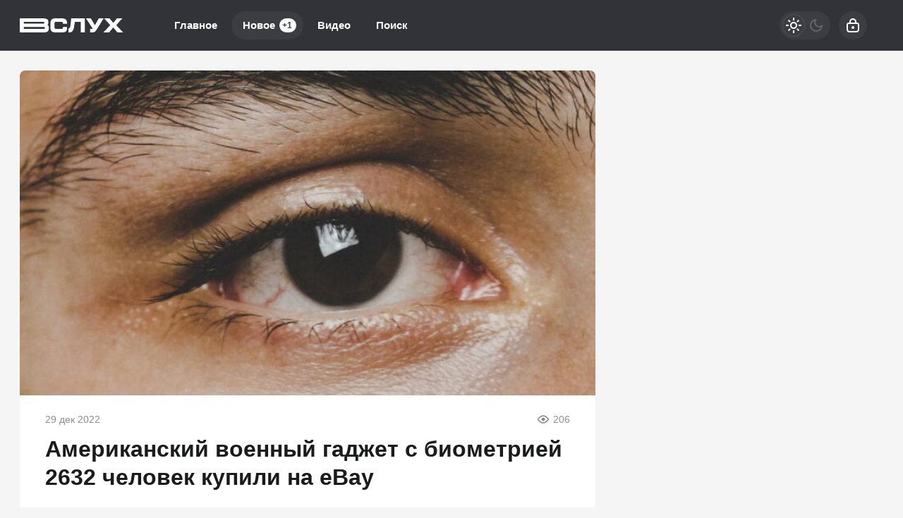

--- FILE ---
content_type: text/html; charset=utf-8
request_url: https://vsluh.net/445-amerikanskij-voennyj-gadzhet-s-biometriej-2632-chelovek-kupili-na-ebay.html
body_size: 22783
content:
<!DOCTYPE html>
<html prefix="og:http://ogp.me/ns# article:http://ogp.me/ns/article#" lang="ru" class="load">
<head>
<title>Американский военный гаджет с биометрией 2632 человек купили на eBay</title>
<meta charset="utf-8">
<meta name="title" content="Американский военный гаджет с биометрией 2632 человек купили на eBay">
<meta name="description" content="Исследователи отметили, что министерство обороны США проигнорировало попытки выявить утечку, затронувшую 2632 человека. Немецкий исследователь в области безопасности Маттиас Маркс нашёл на eBay выставленное на продажу военное устройство армии США. Биометрический гаджет прежде использовали для">
<meta name="keywords" content="данные, Маркс, Times, устройств, безопасности, Маттиас, устройство, прежде, Афганистане, после, которые, чтобы, сказал, выявить, исследователь, области, гаджет, идентификации, разыскиваемых, время">
<meta name="generator" content="DataLife Engine (https://dle-news.ru)">
<link rel="canonical" href="https://vsluh.net/445-amerikanskij-voennyj-gadzhet-s-biometriej-2632-chelovek-kupili-na-ebay.html">
<link rel="alternate" type="application/rss+xml" title="ВСЛУХ RSS" href="https://vsluh.net/rss.xml">
<link rel="search" type="application/opensearchdescription+xml" title="ВСЛУХ" href="https://vsluh.net/index.php?do=opensearch">
<link rel="preconnect" href="https://vsluh.net/" fetchpriority="high">
<meta property="twitter:title" content="Американский военный гаджет с биометрией 2632 человек купили на eBay">
<meta property="twitter:url" content="https://vsluh.net/445-amerikanskij-voennyj-gadzhet-s-biometriej-2632-chelovek-kupili-na-ebay.html">
<meta property="twitter:card" content="summary_large_image">
<meta property="twitter:image" content="https://vsluh.net/uploads/posts/2022-12/pexels-photo-1319428.jpg">
<meta property="twitter:description" content="Военное устройство с биометрической базой данных тысяч человек продали на интернет-аукционе за 68 долларов.">
<meta property="og:type" content="article">
<meta property="og:site_name" content="ВСЛУХ">
<meta property="og:title" content="Американский военный гаджет с биометрией 2632 человек купили на eBay">
<meta property="og:url" content="https://vsluh.net/445-amerikanskij-voennyj-gadzhet-s-biometriej-2632-chelovek-kupili-na-ebay.html">
<meta property="og:image" content="https://vsluh.net/uploads/posts/2022-12/pexels-photo-1319428.jpg">
<meta property="og:description" content="Военное устройство с биометрической базой данных тысяч человек продали на интернет-аукционе за 68 долларов.">
<meta name="HandheldFriendly" content="true">
<meta name="format-detection" content="telephone=no">
<meta name="viewport" content="initial-scale=1.0, width=device-width">
<meta name="apple-mobile-web-app-capable" content="yes">
<meta name="apple-mobile-web-app-status-bar-style" content="default">
<meta name="mobile-web-app-capable" content="yes">

<meta name="robots" content="max-image-preview:large">
<meta property="og:type" content="article">



<link rel="manifest" href="/manifest.json">

<link rel="shortcut icon" href="/templates/vsluh/brand/favicon/favicon.ico">
<link rel="apple-touch-icon" sizes="180x180" href="/templates/vsluh/brand/favicon/apple-touch-icon.png">
<link rel="icon" type="image/svg+xml" href="/templates/vsluh/brand/favicon/favicon.svg">
<link rel="icon" type="image/png" sizes="64x64" href="/templates/vsluh/brand/favicon/f64.png">
<link rel="icon" type="image/png" sizes="32x32" href="/templates/vsluh/brand/favicon/f32.png">
<link rel="icon" type="image/png" sizes="16x16" href="/templates/vsluh/brand/favicon/f16.png">



<link rel="preload" as="script" href="/templates/vsluh/js/darkmod.js?v=ncwyf">
<link rel="preload" as="script" href="/engine/classes/js/jquery3.js?v=ncwyf">

<link rel="preload" as="style" href="/templates/vsluh/brand/config.css?v=ncwyf">
<link rel="preload" as="style" href="/templates/vsluh/css/sys.css?v=ncwyf">
<link rel="preload" as="style" href="/templates/vsluh/css/style.css?v=ncwyf">


<link rel="preload" as="style" href="/templates/vsluh/css/text.css?v=ncwyf">
<link rel="preload" as="style" href="/templates/vsluh/css/fullstory.css?v=ncwyf">


<link href="/templates/vsluh/brand/config.css?v=ncwyf" type="text/css" rel="stylesheet" media="all">
<link href="/templates/vsluh/css/sys.css?v=ncwyf" type="text/css" rel="stylesheet" media="all">
<link href="/templates/vsluh/css/style.css?v=ncwyf" type="text/css" rel="stylesheet" media="all">


<link href="/templates/vsluh/css/short.css?v=ncwyf" type="text/css" rel="stylesheet" media="all">


<link href="/templates/vsluh/css/fullstory.css?v=ncwyf" type="text/css" rel="stylesheet" media="all">
<link href="/templates/vsluh/css/text.css?v=ncwyf" type="text/css" rel="stylesheet" media="all">




<link href="/templates/vsluh/css/uidialog.css?v=ncwyf" type="text/css" rel="stylesheet" media="all">

<link href="/templates/vsluh/css/login.css?v=ncwyf" type="text/css" rel="stylesheet" media="all">





<script src="/templates/vsluh/js/darkmod.js?v=ncwyf"></script>




<script>window.yaContextCb=window.yaContextCb||[]</script>
<script src="https://yandex.ru/ads/system/context.js" async></script>


<script>
	var isElementVisible = function (id) {
	target = document.querySelector('#' + id);

		// Все позиции элемента
		var targetPosition = {
			top: window.pageYOffset + target.getBoundingClientRect().top,
			left: window.pageXOffset + target.getBoundingClientRect().left,
			right: window.pageXOffset + target.getBoundingClientRect().right,
			bottom: window.pageYOffset + target.getBoundingClientRect().bottom
			},
			// Получаем позиции окна
			windowPosition = {
			top: window.pageYOffset,
			left: window.pageXOffset,
			right: window.pageXOffset + document.documentElement.clientWidth,
			bottom: window.pageYOffset + document.documentElement.clientHeight
			};

		if (targetPosition.bottom > windowPosition.top && // Если позиция нижней части элемента больше позиции верхней чайти окна, то элемент виден сверху
			targetPosition.top < windowPosition.bottom && // Если позиция верхней части элемента меньше позиции нижней чайти окна, то элемент виден снизу
			targetPosition.right > windowPosition.left && // Если позиция правой стороны элемента больше позиции левой части окна, то элемент виден слева
			targetPosition.left < windowPosition.right) { // Если позиция левой стороны элемента меньше позиции правой чайти окна, то элемент виден справа
			// Если элемент полностью видно, то запускаем следующий код

			return true 
		} else {

			return false
		};
	};
</script>

</head>

<body>
	 
<header id="header" class="header">
	<div class="wrp">
		<button class="h-burger" id="o-menu" aria-label="Меню" style="display:none;">
			<span class="iswap">
				<svg width="24" height="24" class="ic iswap-ic"><path d="M3 4V6H21V4H3ZM3 13H21V11H3V13ZM3 20H21V18H3V20Z"/></svg>
				<svg width="24" height="24" class="ic iswap-close"><use xlink:href="#ic-close"></use></svg>
			</span>
		</button>
		<div class="h-first"><a class="logo" href="/" title="Вслух" aria-label="Вслух">
    <svg width="147" height="20" viewBox="0 0 147 20" xmlns="http://www.w3.org/2000/svg">
        <path d="M39.27 9.46C40.15 8.77 40.62 7.63 40.62 5.37C40.62 4.05 40.62 0.02 33.53 0.02H0V19.99H34.44C39.21 19.99 41.34 18.09 41.34 13.83C41.34 11.42 40.57 10.21 39.27 9.45V9.46ZM5.83 4.91H33.64C34.44 4.91 34.8 5.27 34.8 6.07C34.8 6.62 34.65 7.55 33.67 7.55H5.83V4.91ZM33.5 15.09H5.82V12.21H33.65C35.5 12.21 35.5 12.53 35.5 13.61C35.5 14.84 35.5 15.09 33.48 15.09H33.5ZM61.33 12.94C61.33 14.56 61 14.96 58.49 14.96H52.15C49.89 14.96 49.28 14.63 49.28 12.31V7.75C49.28 5.3 49.55 5.04 52.15 5.04H58.49C60.88 5.04 61.33 5.77 61.33 7.11V7.79H67.1V7.11C67.09 0.86 63.17 0.01 59.33 0.01H51.32C45.48 0.01 43.51 1.92 43.51 7.58V12.8C43.51 18.1 45.44 19.98 50.9 19.98H59.78C65.44 19.98 67.09 18.4 67.12 12.94V12.25H61.33V12.93V12.94ZM71.8 10.46C71.63 11.84 71.32 13.54 69.86 14.17C69.5 14.33 69.16 14.35 68.92 14.34V19.97C69.25 19.99 69.71 20.01 70.26 19.99C70.97 19.97 71.82 19.88 72.3 19.76C73.83 19.39 74.79 17.94 75.28 17.22C76.24 15.81 76.54 14.51 76.96 12.28C77.32 10.35 77.73 7.92 78.1 5.07H86.52V19.96H92.35V0H72.96C72.59 3.86 72.19 7.34 71.8 10.46ZM112.02 0L106.54 9.78L100.74 0H93.82L103.12 14.17C103.27 14.4 103.32 14.57 103.32 14.64C103.32 14.77 102.85 15.08 101.44 15.08H99.87V19.97H102.3C105.73 19.97 106.95 19.39 109.64 15.04L118.94 0H112.02ZM136.77 9.7L145.48 0H137.97L132.54 6.43L127.11 0H119.6L128.31 9.7L118.55 19.97H126.6L132.54 12.98L138.48 19.97H146.53L136.77 9.7Z"/>
    </svg>
</a></div>
		
		<div id="h-menu" class="h-menu" style="display:none;">
			<div class="h-menu-tools">
				<form class="qsearch" method="post">
	<div class="qsearch-field">
		<input id="qsearch-input" class="qsearch-field-input" name="story" type="search" placeholder="Поиск по сайту..." autocomplete="off">
		<button class="qsearch-field-btn" type="submit" title="Найти" aria-label="Найти">
			<svg width="24" height="24" class="ic"><path d="M11 3C6.58172 3 3 6.58172 3 11C3 15.4183 6.58172 19 11 19C12.8487 19 14.551 18.3729 15.9056 17.3199L20 21.4142L21.4142 20L17.3199 15.9056C18.3729 14.551 19 12.8487 19 11C19 6.58172 15.4183 3 11 3ZM5 11C5 7.68629 7.68629 5 11 5C14.3137 5 17 7.68629 17 11C17 14.3137 14.3137 17 11 17C7.68629 17 5 14.3137 5 11Z"/></svg>
		</button>
		<i class="qsearch-field-line"></i>
	</div>
	<button class="qsearch-close" id="x-search" title="Закрыть поиск" aria-label="Закрыть поиск">
		<svg width="24" height="24" class="ic"><use xlink:href="#ic-close"></use></svg>
	</button>
	<input type="hidden" name="do" value="search" autocomplete="off">
	<input type="hidden" name="subaction" value="search" autocomplete="off">
</form>
				
			</div>
			<div class="h-menu-over dark">
				<nav class="h-menu-links">
					<a href="/" title="Главное">Главное</a>
					<a class="active" href="/new/" title="Новости">Новое<i class="badge">+1</i></a>
					<a href="/video/" title="Видео">Видео<i class="badge"></i></a>
					<a class="h-menu-search" id="o-search" href="/index.php?do=search" title="Поиск">Поиск</a>
				</nav>
				<div class="h-menu-add" style="display: none;"><a class="btn btn-tone btn-lg" href="/addnews.html">Добавить новость</a></div>
				<nav class="h-menu-sublinks" style="display: none;"><a href="https://vomedia.ru/20-vsluh.html" target="_blank">Реклама</a>
<a href="/index.php?do=feedback" target="_self">Контакты</a>
<a href="/about.html" target="_self">Об издании</a>
<a href="/rules.html" target="_self">Правила</a></nav>
				<div class="h-menu-soc" style="display: none;">
					<nav class="social-links">
	
	<a href="https://ok.ru/vsluhnet" target="_blank" rel="nofollow noopener noreferrer" class="soc_ok" title="Одноклассники" aria-label="Одноклассники"><svg width="32" height="32"><use xlink:href="#ic-ok"></use></svg></a>
	<a href="https://vk.com/vsluhnet" target="_blank" rel="nofollow noopener noreferrer" class="soc_vk" title="VK" aria-label="VK"><svg width="32" height="32"><use xlink:href="#ic-vk"></use></svg></a>
	<a href="https://dzen.ru/vsluh.net" target="_blank" rel="nofollow noopener noreferrer" class="soc_dzen" title="Дзен" aria-label="Дзен"><svg width="32" height="32"><use xlink:href="#ic-dzen"></use></svg></a>
</nav>
				</div>
				
			</div>
		</div>
		
		<div class="h-tools">
			<button class="h-darkmod" aria-label="Светлая / Темная версия" id="mod-toggle">
				<span class="h-darkmod-in">
					<svg class="ic mod-light" width="24" height="24" viewBox="0 0 24 24" xmlns="http://www.w3.org/2000/svg">
						<path d="M12 15C12.8333 15 13.5417 14.7083 14.125 14.125C14.7083 13.5417 15 12.8333 15 12C15 11.1667 14.7083 10.4583 14.125 9.875C13.5417 9.29167 12.8333 9 12 9C11.1667 9 10.4583 9.29167 9.875 9.875C9.29167 10.4583 9 11.1667 9 12C9 12.8333 9.29167 13.5417 9.875 14.125C10.4583 14.7083 11.1667 15 12 15ZM12 17C10.6167 17 9.4375 16.5125 8.4625 15.5375C7.4875 14.5625 7 13.3833 7 12C7 10.6167 7.4875 9.4375 8.4625 8.4625C9.4375 7.4875 10.6167 7 12 7C13.3833 7 14.5625 7.4875 15.5375 8.4625C16.5125 9.4375 17 10.6167 17 12C17 13.3833 16.5125 14.5625 15.5375 15.5375C14.5625 16.5125 13.3833 17 12 17ZM5 13H1V11H5V13ZM23 13H19V11H23V13ZM11 5V1H13V5H11ZM11 23V19H13V23H11ZM6.4 7.75L3.875 5.325L5.3 3.85L7.7 6.35L6.4 7.75ZM18.7 20.15L16.275 17.625L17.6 16.25L20.125 18.675L18.7 20.15ZM16.25 6.4L18.675 3.875L20.15 5.3L17.65 7.7L16.25 6.4ZM3.85 18.7L6.375 16.275L7.75 17.6L5.325 20.125L3.85 18.7Z" />
					</svg>
					<svg class="ic mod-dark" width="24" height="24" viewBox="0 0 24 24" xmlns="http://www.w3.org/2000/svg">
						<path d="M12 21C9.5 21 7.375 20.125 5.625 18.375C3.875 16.625 3 14.5 3 12C3 9.5 3.875 7.375 5.625 5.625C7.375 3.875 9.5 3 12 3C12.2333 3 12.4625 3.00833 12.6875 3.025C12.9125 3.04167 13.1333 3.06667 13.35 3.1C12.6667 3.58333 12.1208 4.2125 11.7125 4.9875C11.3042 5.7625 11.1 6.6 11.1 7.5C11.1 9 11.625 10.275 12.675 11.325C13.725 12.375 15 12.9 16.5 12.9C17.4167 12.9 18.2583 12.6958 19.025 12.2875C19.7917 11.8792 20.4167 11.3333 20.9 10.65C20.9333 10.8667 20.9583 11.0875 20.975 11.3125C20.9917 11.5375 21 11.7667 21 12C21 14.5 20.125 16.625 18.375 18.375C16.625 20.125 14.5 21 12 21ZM12 19C13.4667 19 14.7833 18.5958 15.95 17.7875C17.1167 16.9792 17.9667 15.925 18.5 14.625C18.1667 14.7083 17.8333 14.775 17.5 14.825C17.1667 14.875 16.8333 14.9 16.5 14.9C14.45 14.9 12.7042 14.1792 11.2625 12.7375C9.82083 11.2958 9.1 9.55 9.1 7.5C9.1 7.16667 9.125 6.83333 9.175 6.5C9.225 6.16667 9.29167 5.83333 9.375 5.5C8.075 6.03333 7.02083 6.88333 6.2125 8.05C5.40417 9.21667 5 10.5333 5 12C5 13.9333 5.68333 15.5833 7.05 16.95C8.41667 18.3167 10.0667 19 12 19Z" />
					</svg>
				</span>
			</button>
			
			<button class="h-login" id="login-btn" aria-label="Войти">
				<svg class="ic" width="24" height="24" viewBox="0 0 24 24" xmlns="http://www.w3.org/2000/svg"><path d="M12 13C10.9 13 10 13.9 10 15C10 16.1 10.9 17 12 17C13.1 17 14 16.1 14 15C14 13.9 13.1 13 12 13ZM20.92 10.67C20.83 10.01 20.63 9.39 20.12 8.88C19.61 8.37 18.98 8.17 18.33 8.08C17.95 8.03 17.5 8.01 17 8V7C17 4.24 14.76 2 12 2C9.24 2 7 4.24 7 7V8C6.5 8.01 6.06 8.03 5.67 8.08C5.01 8.17 4.39 8.37 3.88 8.88C3.37 9.39 3.17 10.02 3.08 10.67C3 11.28 3 12.05 3 12.93V15.07C3 16.42 3 17.54 3.12 18.43C3.24 19.36 3.52 20.18 4.17 20.83C4.83 21.49 5.65 21.76 6.57 21.88C7.45 22 8.57 22 9.92 22H14.06C15.41 22 16.53 22 17.41 21.88C18.34 21.76 19.16 21.48 19.81 20.83C20.47 20.17 20.74 19.35 20.86 18.43C20.98 17.55 20.98 16.43 20.98 15.08V12.94C20.98 12.05 20.98 11.29 20.9 10.68L20.92 10.67ZM9 7C9 5.34 10.34 4 12 4C13.66 4 15 5.34 15 7V8H9V7ZM19 15C19 16.44 19 17.42 18.9 18.16C18.81 18.87 18.64 19.19 18.42 19.42C18.2 19.65 17.87 19.81 17.16 19.9C16.43 20 15.44 20 14 20H10C8.56 20 7.58 20 6.84 19.9C6.13 19.81 5.81 19.64 5.58 19.42C5.36 19.2 5.19 18.87 5.1 18.16C5 17.43 5 16.44 5 15V13C5 12.03 5 11.4 5.06 10.94C5.12 10.51 5.21 10.37 5.29 10.29C5.37 10.21 5.5 10.12 5.94 10.06C6.4 10 7.03 10 8 10H16C16.97 10 17.6 10 18.06 10.06C18.49 10.12 18.63 10.21 18.71 10.29C18.79 10.37 18.88 10.5 18.94 10.94C19 11.4 19 12.03 19 13V15Z"/></svg>
			</button>
			
			
		</div>
	</div>
</header>


	
	<main id="page" class="page-content">
	
	

	
	
<div class="str wrp wrpcont">
	<div class="str-cont grid-sm g-sm-c2">
		
		<article id="full-story" class="cbox full-story" data-id="445">
			
			<div class="full-story-media story-img">
				<div class="fit-cover">
					
					<img src="/uploads/posts/2022-12/pexels-photo-1319428.jpg" width="430" height="280" alt="Американский военный гаджет с биометрией 2632 человек купили на eBay" title="Американский военный гаджет с биометрией 2632 человек купили на eBay" fetchpriority="high" decoding="async">
				</div>
				
			</div>
			
			<div class="full-meta">
				
				<time class="meta meta-time" datetime="2022-12-29T04:09">29 дек 2022</time>
				<span class="meta meta-views"><svg width="20" height="20" class="ic"><use xlink:href="#ic-view"></use></svg>206</span>
			</div>
			
			<h1 class="heading">
				
				
				Американский военный гаджет с биометрией 2632 человек купили на eBay
			</h1>
			<div class="full-story-text text">
				
				<meta property="og:type" content="article">
				<meta property="og:title" content="Американский военный гаджет с биометрией 2632 человек купили на eBay">
				<meta property="og:url" content="https://vsluh.net/445-amerikanskij-voennyj-gadzhet-s-biometriej-2632-chelovek-kupili-na-ebay.html" />
				<meta property="article:author" content="Дмитрий Ладыгин">
				<meta property="article:section" content="Новое">
				<meta property="article:tag"
					content="Группа - гость">
				<meta property="article:published_time" content="2022-12-29T04:09:55+0300">
				<meta itemprop="datePublished" content="2022-12-29T04:09:55+0300" />
				<meta itemprop="identifier" content="445">
				
				Исследователи отметили, что министерство обороны США проигнорировало попытки выявить утечку, затронувшую 2632 человека.<br><br><!-- Yandex.RTB R-A-216584-17 -->
<div id="yandex_rtb_R-A-216584-17"></div>
<script>window.yaContextCb.push(()=>{
  Ya.Context.AdvManager.render({
    renderTo: 'yandex_rtb_R-A-216584-17',
    blockId: 'R-A-216584-17'
  })
})</script><br>Немецкий исследователь в области безопасности Маттиас Маркс нашёл на eBay выставленное на продажу военное устройство армии США. Биометрический гаджет прежде использовали для идентификации разыскиваемых и террористов во время войны в Афганистане. <br><br>При торге Маркс рискнул и сделал низкую ставку в 68 $. Он не ожидал победы, поскольку предложил менее половины запрашиваемой продавцом цены, а тот хотел 149,95 $. Но Маттиас Маркс победил. И после этого его ждал ещё больший сюрприз. Устройство прибыло с картой памяти. И покупатель был потрясён, осознав, что невольно приобрёл данные: имена, информация о национальности, фотографии, отпечатки пальцев и снимки радужки глаз 2632 человек. И сделал вывод, что их биометрические данные были отсканированы американскими военными.<br><br>Предположительно, устройство содержало личную идентификационную информацию подозрительных лиц, а также военнослужащих США, а ещё афганцев, которые сотрудничали с правительством, да и просто обычных людей, временно задержанных на военных контрольно-пропускных пунктах. Большая часть данных относилась к жителям Афганистана и Ирака.<br><br>Все эти данные должны были уничтожить, потому что люди, которые помогали американским военным, рискуют быть идентифицированными и стать мишенью, например, талибов. И теперь никто не уверен, сколько раз гаджет переходил из рук в руки с момента его последнего использования в 2012 году недалеко от Кандагара, города в южном Афганистане.<br><br>Маркс проявил большую осторожность с данными, отказавшись делиться базой данных с газетчиками. И тогда газета New York Times отправила репортёра в Германию к Марксу, чтобы увидеть данные. А затем нашла американца, который подтвердил, что данные, скорее всего, прежде были у него.<br><br>Пресс-секретарь Минобороны, бригадный генерал Патрик С. Райдер сказал Times, что им нужно будет просмотреть данные, прежде чем подтвердить их подлинность. А эксперты сообщили Times, что, если данные подлинные, то такая утечка может иметь фатальные последствия. Они рекомендуют правительству США просмотреть данные, проинформировать всех, на кого повлияло нарушение, а затем предоставить убежище всем, кто все ещё находится в Афганистане. <br><br>Сам Маркс <!--dle_leech_begin--><a href="https://vsluh.net/index.php?do=go&amp;url=aHR0cHM6Ly9hcnN0ZWNobmljYS5jb20vdGVjaC1wb2xpY3kvMjAyMi8xMi9taWxpdGFyeS1kZXZpY2Utd2l0aC1iaW9tZXRyaWMtZGF0YWJhc2Utb2YtMmstcGVvcGxlLXNvbGQtb24tZWJheS1mb3ItNjgv" target="_blank">сказал Ars Technica</a><!--dle_leech_end-->, что встревожен: Минобороны США якобы не провело расследование и не приняло мер для защиты тех, кто пострадал от утечки.<br><br><!--QuoteBegin--><div class="quote"><!--QuoteEBegin-->К сожалению, никто, похоже, не берёт на себя никакой ответственности, не говоря уже о том, чтобы приложить какие-либо усилия для защиты пострадавших. Поэтому мы удалим данные в ближайшее время<!--QuoteEnd--></div><!--QuoteEEnd--><br>— Маттиас Маркс, немецкий исследователь в области безопасности.<br><br>Маркс принадлежит к европейской хакерской ассоциации под названием Chaos Computer Club (CCC). Он сказал Times, что CCC был встревожен сообщениями о захвате талибами военных устройств после эвакуации США из Афганистана. Известно, что целью талибов было выявить афганцев, которые помогали американцам.<br><br>Желая узнать больше об этих рисках безопасности, CCC обратилась к eBay, где они приобрели шесть устройств. Из четырёх купленных ими устройств Secure Electronic Enrollment Kit (SEEK II) и двух портативных межведомственных устройств идентификации личности (HIIDE) CCC обнаружила конфиденциальные данные на двух из SEEK II. Самая последняя покупка CCC содержала данные о тысячах людей. А другой SEEK II, который последний раз использовался в 2013 году, предположительно содержал «отпечатки пальцев и снимки радужной оболочки небольшой группы военнослужащих США». <br><br>У гаджетов есть клавиатура, чтобы военнослужащие могли добавлять биографическую информацию. В военном справочнике 2011 года указано, что устройство помогает военным идентифицировать разыскиваемых в течение 15 минут после сканирования.
			</div>
			
			
			
			
			<ul class="full-story-data grid-sm g-sm-c2 c-muted">
				<li class="g-item" title="Автор статьи"><a href="/user/Дмитрий Ладыгин">Дмитрий Ладыгин</a></li>
				<li class="g-item" title="Использованы фото">pexels.com/photo/1319428</li>
			</ul>
			
			
			
			
			<div class="block-ad-fullstory"><!-- Yandex.RTB R-A-216584-18 -->
<div id="yandex_rtb_R-A-216584-18"></div>
<script>window.yaContextCb.push(()=>{
  Ya.Context.AdvManager.render({
    renderTo: 'yandex_rtb_R-A-216584-18',
    blockId: 'R-A-216584-18'
  })
})</script></div>
			

			
			<div class="full-story-foot cv-auto">
				
<div class="share">
	<a class="fbtn share-btn share-tg" href="https://t.me/share/url?url=https://vsluh.net/445-amerikanskij-voennyj-gadzhet-s-biometriej-2632-chelovek-kupili-na-ebay.html&amp;text=Американский военный гаджет с биометрией 2632 человек купили на eBay" target="_blank" rel="noopener nofollow" title="Поделиться в Телеграм" aria-label="Поделиться в Телеграм" onclick="minWin(this.href); return false;" role="button"><svg width="32" height="32" class="ic"><use xlink:href="#ic-telegram"></use></svg></a>
	<a class="fbtn share-btn share-vk" href="https://vk.com/share.php?url=https://vsluh.net/445-amerikanskij-voennyj-gadzhet-s-biometriej-2632-chelovek-kupili-na-ebay.html&title=Американский военный гаджет с биометрией 2632 человек купили на eBay" target="_blank" rel="noopener nofollow" title="Поделиться в VK" aria-label="Поделиться в VK" onclick="minWin(this.href); return false;" role="button"><svg width="32" height="32" class="ic"><use xlink:href="#ic-vk"></use></svg></a>
	<a class="fbtn share-btn share-ok" href="https://connect.ok.ru/offer?url=https://vsluh.net/445-amerikanskij-voennyj-gadzhet-s-biometriej-2632-chelovek-kupili-na-ebay.html&title=Американский военный гаджет с биометрией 2632 человек купили на eBay" target="_blank" rel="noopener nofollow" title="Поделиться в Одноклассниках" aria-label="Поделиться в Одноклассниках" onclick="minWin(this.href); return false;" role="button"><svg width="32" height="32" class="ic"><use xlink:href="#ic-ok"></use></svg></a>
</div>

				
			</div>
			 <div class="channels">
	<div class="channels-info">
		<div class="channels-info-title title">Наши новостные каналы</div>
		<p class="channels-info-text">Подписывайтесь и будьте в курсе свежих новостей и важнейших событиях дня.</p>
	</div>
	<div class="channels-links">
		<a href="https://vk.com/vsluhnet" rel="nofollow noreferrer" target="_blank">
			<svg xmlns="http://www.w3.org/2000/svg" width="32" height="32" viewBox="0 0 32 32"><path d="M32 16C32 7.16344 24.8366 0 16 0C7.16344 0 0 7.16344 0 16C0 24.8366 7.16344 32 16 32C24.8366 32 32 24.8366 32 16Z" fill="#0277FF"/><path d="M17.1495 21.3333C11.0754 21.3333 7.61125 17.329 7.4668 10.6666H10.5088C10.6088 15.5566 12.8545 17.6282 14.6285 18.0555V10.6666H17.494V14.8846C19.2483 14.703 21.0915 12.781 21.7137 10.6666H24.5779C24.343 11.7633 23.8753 12.8016 23.2041 13.7166C22.5328 14.6315 21.6724 15.4034 20.6767 15.9839C21.7884 16.5139 22.7705 17.2648 23.558 18.1869C24.3455 19.1091 24.9203 20.1815 25.2446 21.3333H22.0915C21.8008 20.3331 21.2094 19.4378 20.3914 18.7596C19.5735 18.0814 18.5655 17.6506 17.494 17.5213V21.3333H17.1495Z" fill="white"/></svg>
			<span>ВКонтакте</span>
		</a>
		<a href="https://dzen.ru/vsluh.net" rel="nofollow noreferrer" target="_blank">
			<svg xmlns="http://www.w3.org/2000/svg" width="32" height="32" viewBox="0 0 32 32"><path fill="currentColor" d="m19.09,19.09c-2.52,2.59-2.7,5.83-2.91,12.91,6.61,0,11.17-.02,13.52-2.31,2.29-2.35,2.31-7.13,2.31-13.52-7.09.23-10.32.4-12.91,2.91ZM0,16.17c0,6.39.02,11.17,2.31,13.52,2.35,2.29,6.91,2.31,13.52,2.31-.23-7.09-.4-10.32-2.91-12.91-2.59-2.51-5.83-2.7-12.91-2.91ZM15.83,0C9.23,0,4.66.02,2.31,2.31.02,4.66,0,9.44,0,15.83c7.09-.23,10.32-.4,12.91-2.91,2.52-2.59,2.7-5.83,2.91-12.91Zm3.26,12.91c-2.52-2.59-2.7-5.83-2.91-12.91,6.61,0,11.17.02,13.52,2.31,2.29,2.35,2.31,7.13,2.31,13.52-7.09-.23-10.32-.4-12.91-2.91Z"/></svg>
			<span>Дзен</span>
		</a>
		<a href="https://ok.ru/vsluhnet" rel="nofollow noreferrer" target="_blank">
			<svg fill="none" width="120" height="120" viewBox="0 0 120 120" xmlns="http://www.w3.org/2000/svg"><path d="M120 60C120 93.1371 93.1371 120 60 120C26.8629 120 0 93.1371 0 60C0 26.8629 26.8629 0 60 0C93.1371 0 120 26.8629 120 60Z" fill="#ED812B"/><path d="M67.2847 75.8688C70.9635 75.0229 74.4778 73.5528 77.6718 71.5228C80.0781 69.8952 80.7244 66.6051 79.1144 64.1725C77.5679 61.8332 74.4864 61.1273 72.0887 62.5595C64.7313 67.2118 55.3829 67.2118 48.0255 62.5595C45.5816 61.0019 42.3559 61.7428 40.8122 64.2075C40.8122 64.2133 40.8122 64.2191 40.8065 64.222C39.2657 66.6926 39.9986 69.9565 42.4424 71.514L42.4482 71.5199C45.6364 73.547 49.1478 75.02 52.8237 75.86L42.8262 85.9667C40.7863 87.9939 40.7488 91.3044 42.7454 93.3666L42.8319 93.4541C43.8245 94.4866 45.169 95 46.5078 95C47.8495 95 49.1911 94.4866 50.1865 93.4541L60.0571 83.5254L69.8786 93.4599C71.956 95.4871 75.2741 95.4317 77.2822 93.3287C79.2385 91.2782 79.2385 88.026 77.2822 85.9784L67.2847 75.8688ZM60.0571 61.1332C69.9248 61.1215 77.917 53.042 77.9314 43.0695C77.9314 33.1087 69.9103 25 60.0571 25C50.2038 25 42.1828 33.1087 42.1828 43.0753C42.1972 53.0508 50.1923 61.1303 60.0571 61.1361V61.1332ZM60.0571 35.5909C64.1427 35.5967 67.4521 38.9452 67.455 43.0724C67.455 47.2026 64.1427 50.5481 60.0571 50.554C55.9744 50.5481 52.665 47.2055 52.6563 43.0753C52.6621 38.9422 55.9744 35.5967 60.0571 35.5879V35.5909Z" fill="white"/></svg>
			<span>Одноклассники</span>
		</a>
	</div>
</div>
		</article>
		
		<div class="cbox comments cv-auto"><!-- Tolstoy Comments Init -->
<script type="text/javascript">!(function(w,d,s,l,x){w[l]=w[l]||[];w[l].t=w[l].t||new Date().getTime();var f=d.getElementsByTagName(s)[0],j=d.createElement(s);j.async=!0;j.src='//web.tolstoycomments.com/sitejs/app.js?i='+l+'&x='+x+'&t='+w[l].t;f.parentNode.insertBefore(j,f);})(window,document,'script','tolstoycomments','4957');</script>
<!-- /Tolstoy Comments Init -->

<!-- Tolstoy Comments Widget -->
<div class="tolstoycomments-feed"></div>
<script type="text/javascript">
	window['tolstoycomments'] = window['tolstoycomments'] || [];
	window['tolstoycomments'].push({
		action: 'init',
		values: {
			visible: true
		}
	});
</script>
<!-- /Tolstoy Comments Widget --></div>		
		<div class="sep-title cv-auto"><span>Рекомендуем для вас</span></div>
		<div class="cv-auto"><!-- Yandex Native Ads C-A-216584-14 -->
<div id="id-C-A-216584-14"></div>
<script>window.yaContextCb.push(()=>{
  Ya.Context.AdvManager.renderWidget({
    renderTo: 'id-C-A-216584-14',
    blockId: 'C-A-216584-14',
    darkTheme: localStorage.getItem('theme') === 'dark' || (localStorage.getItem('theme') == null && window.matchMedia("(prefers-color-scheme: dark)").matches) ? true : false
  })
})</script></div>
		
		<article class="post cbox item g-item cv-auto" data-id="5352">
	<figure class="post-img fit-cover">
		<img src="/uploads/mini/shortstory/85c/c0d22317f0b3ffe4a0a256bfce906.webp" width="430" height="280" title="«Самолет Судного дня» ВМС США пропал над Атлантикой во время загадочной миссии" alt="«Самолет Судного дня» ВМС США пропал над Атлантикой во время загадочной миссии" loading="lazy" fetchpriority="low" decoding="async">
	</figure>
	<h2 class="title">
		
		<a class="item-link" href="https://vsluh.net/5352-samolet-sudnogo-dnja-vms-ssha-propal-nad-atlantikoj-vo-vremja-zagadochnoj-missii.html">«Самолет Судного дня» ВМС США пропал над Атлантикой во время загадочной миссии</a>
	</h2>
	
	<div class="post-text">Правы ли западные СМИ, что подняли такой страшный шум?...</div>
	<div class="post-meta">
		
		<time class="meta meta-time" datetime="2025-11-30T10:05">30 ноя 2025</time>
		<a href="https://vsluh.net/5352-samolet-sudnogo-dnja-vms-ssha-propal-nad-atlantikoj-vo-vremja-zagadochnoj-missii.html" class="meta meta-views"><svg width="20" height="20" class="ic"><use xlink:href="#ic-view"></use></svg>9 989</a>
	</div>
</article><article class="post cbox item g-item cv-auto" data-id="5346">
	<figure class="post-img fit-cover">
		<img src="/uploads/mini/shortstory/521/021b111da0914b25f96deec7a6f0b.webp" width="430" height="280" title="Пхеньянский гамбит: Зачем Северная Корея снова заговорила по-русски?" alt="Пхеньянский гамбит: Зачем Северная Корея снова заговорила по-русски?" loading="lazy" fetchpriority="low" decoding="async">
	</figure>
	<h2 class="title">
		
		<a class="item-link" href="https://vsluh.net/5346-phenjanskij-gambit-zachem-severnaja-koreja-snova-zagovorila-po-russki.html">Пхеньянский гамбит: Зачем Северная Корея снова заговорила по-русски?</a>
	</h2>
	
	<div class="post-text">И почему эксперты уверены, что в учебниках для корейских школьников скрыты сразу несколько уровней выгоды для России?...</div>
	<div class="post-meta">
		
		<time class="meta meta-time" datetime="2025-11-27T18:22">27 ноя 2025</time>
		<a href="https://vsluh.net/5346-phenjanskij-gambit-zachem-severnaja-koreja-snova-zagovorila-po-russki.html" class="meta meta-views"><svg width="20" height="20" class="ic"><use xlink:href="#ic-view"></use></svg>9 736</a>
	</div>
</article><article class="post cbox item g-item cv-auto" data-id="5345">
	<figure class="post-img fit-cover">
		<img src="/uploads/mini/shortstory/b94/ef5270feb156a4bdf20267ee2a095.webp" width="430" height="280" title="Что же увидели новые технологии в кратере потухшего вулкана, если потом пришлось переписать всю историю острова Пасхи?" alt="Что же увидели новые технологии в кратере потухшего вулкана, если потом пришлось переписать всю историю острова Пасхи?" loading="lazy" fetchpriority="low" decoding="async">
	</figure>
	<h2 class="title">
		
		<a class="item-link" href="https://vsluh.net/5345-chto-zhe-uvideli-novye-tehnologii-v-kratere-potuhshego-vulkana-esli-potom-prishlos-perepisat-vsju-istoriju-ostrova-pashi.html">Что же увидели новые технологии в кратере потухшего вулкана, если потом пришлось переписать всю историю острова Пасхи?</a>
	</h2>
	
	<div class="post-text">Последние исследования показывают: ученые в корне ошибались по поводу легендарных каменных идолов...</div>
	<div class="post-meta">
		
		<time class="meta meta-time" datetime="2025-11-27T14:30">27 ноя 2025</time>
		<a href="https://vsluh.net/5345-chto-zhe-uvideli-novye-tehnologii-v-kratere-potuhshego-vulkana-esli-potom-prishlos-perepisat-vsju-istoriju-ostrova-pashi.html" class="meta meta-views"><svg width="20" height="20" class="ic"><use xlink:href="#ic-view"></use></svg>9 221</a>
	</div>
</article><article class="post cbox item g-item cv-auto" data-id="5342">
	<figure class="post-img fit-cover">
		<img src="/uploads/mini/shortstory/dd4/5595b40c6cc295ca520a290da4453.webp" width="430" height="280" title="ДНК-детектив: Российские генетики «разговорили» древний череп, найденный полтора века назад в Старой Рязани" alt="ДНК-детектив: Российские генетики «разговорили» древний череп, найденный полтора века назад в Старой Рязани" loading="lazy" fetchpriority="low" decoding="async">
	</figure>
	<h2 class="title">
		
		<a class="item-link" href="https://vsluh.net/5342-dnk-detektiv-rossijskie-genetiki-razgovorili-drevnij-cherep-najdennyj-poltora-veka-nazad-v-staroj-rjazani.html">ДНК-детектив: Российские генетики «разговорили» древний череп, найденный полтора века назад в Старой Рязани</a>
	</h2>
	
	<div class="post-text">Рассказываем, как представительница самого древнего народа Европы оказалась на Руси, а потом… погибла при монгольском нашествии...</div>
	<div class="post-meta">
		
		<time class="meta meta-time" datetime="2025-11-25T22:20">25 ноя 2025</time>
		<a href="https://vsluh.net/5342-dnk-detektiv-rossijskie-genetiki-razgovorili-drevnij-cherep-najdennyj-poltora-veka-nazad-v-staroj-rjazani.html" class="meta meta-views"><svg width="20" height="20" class="ic"><use xlink:href="#ic-view"></use></svg>6 238</a>
	</div>
</article><article class="post cbox item g-item cv-auto" data-id="5351">
	<figure class="post-img fit-cover">
		<img src="/uploads/mini/shortstory/c28/e6406a159ba280c085bb2dffa057d.webp" width="430" height="280" title="Археологи наконец-то раскрыли тайну гибели легендарных мегаполисов в долине реки Инд" alt="Археологи наконец-то раскрыли тайну гибели легендарных мегаполисов в долине реки Инд" loading="lazy" fetchpriority="low" decoding="async">
	</figure>
	<h2 class="title">
		
		<a class="item-link" href="https://vsluh.net/5351-arheologi-nakonec-to-raskryli-tajnu-gibeli-legendarnyh-megapolisov-v-doline-reki-ind.html">Археологи наконец-то раскрыли тайну гибели легендарных мегаполисов в долине реки Инд</a>
	</h2>
	
	<div class="post-text">Выяснилось, что нашествия кочевников, эпидемии и социальные потрясения были вообще ни при чем. Все оказалось и проще, и сложнее...</div>
	<div class="post-meta">
		
		<time class="meta meta-time" datetime="2025-11-29T20:38">29 ноя 2025</time>
		<a href="https://vsluh.net/5351-arheologi-nakonec-to-raskryli-tajnu-gibeli-legendarnyh-megapolisov-v-doline-reki-ind.html" class="meta meta-views"><svg width="20" height="20" class="ic"><use xlink:href="#ic-view"></use></svg>4 456</a>
	</div>
</article><article class="post cbox item g-item cv-auto" data-id="5354">
	<figure class="post-img fit-cover">
		<img src="/uploads/mini/shortstory/33f/d4b03e6f8a9af14b3ecfa2fe96fb6.webp" width="430" height="280" title="Похоже, что у чернобыльских грибов развились невероятные суперспособности" alt="Похоже, что у чернобыльских грибов развились невероятные суперспособности" loading="lazy" fetchpriority="low" decoding="async">
	</figure>
	<h2 class="title">
		
		<a class="item-link" href="https://vsluh.net/5354-pohozhe-chto-u-chernobylskih-gribov-razvilis-neverojatnye-supersposobnosti.html">Похоже, что у чернобыльских грибов развились невероятные суперспособности</a>
	</h2>
	
	<div class="post-text">То, что эти микроорганизмы научились делать с радиацией, потрясло ученых...</div>
	<div class="post-meta">
		
		<time class="meta meta-time" datetime="2025-12-01T15:09">Вчера, 15:09</time>
		<a href="https://vsluh.net/5354-pohozhe-chto-u-chernobylskih-gribov-razvilis-neverojatnye-supersposobnosti.html" class="meta meta-views"><svg width="20" height="20" class="ic"><use xlink:href="#ic-view"></use></svg>4 364</a>
	</div>
</article><article class="post cbox item g-item cv-auto" data-id="5344">
	<figure class="post-img fit-cover">
		<img src="/uploads/mini/shortstory/898/559c9d22029398c2a988e961b056d.webp" width="430" height="280" title="Ученые смогли разгадать главную тайну южноамериканской пустыни Атакама" alt="Ученые смогли разгадать главную тайну южноамериканской пустыни Атакама" loading="lazy" fetchpriority="low" decoding="async">
	</figure>
	<h2 class="title">
		
		<a class="item-link" href="https://vsluh.net/5344-uchenye-smogli-razgadat-glavnuju-tajnu-juzhnoamerikanskoj-pustyni-atakama.html">Ученые смогли разгадать главную тайну южноамериканской пустыни Атакама</a>
	</h2>
	
	<div class="post-text">Стало понятно, почему у древних мумий, которые на 2000 лет старше египетских, такой маленький мозг...</div>
	<div class="post-meta">
		
		<time class="meta meta-time" datetime="2025-11-27T11:10">27 ноя 2025</time>
		<a href="https://vsluh.net/5344-uchenye-smogli-razgadat-glavnuju-tajnu-juzhnoamerikanskoj-pustyni-atakama.html" class="meta meta-views"><svg width="20" height="20" class="ic"><use xlink:href="#ic-view"></use></svg>3 777</a>
	</div>
</article><article class="post cbox item g-item cv-auto" data-id="5353">
	<figure class="post-img fit-cover">
		<img src="/uploads/mini/shortstory/270/f278597023553573f7e1aa34a9c8f.webp" width="430" height="280" title="«В уши точно нож воткнули»: какой новый вирус напал на Россию в конце 2025 года?" alt="«В уши точно нож воткнули»: какой новый вирус напал на Россию в конце 2025 года?" loading="lazy" fetchpriority="low" decoding="async">
	</figure>
	<h2 class="title">
		
		<a class="item-link" href="https://vsluh.net/5353-v-ushi-tochno-nozh-votknuli-kakoj-novyj-virus-napal-na-rossiju-v-konce-2025-goda.html">«В уши точно нож воткнули»: какой новый вирус напал на Россию в конце 2025 года?</a>
	</h2>
	
	<div class="post-text">Медики успокаивают население, но, как всегда, есть нюансы...</div>
	<div class="post-meta">
		
		<time class="meta meta-time" datetime="2025-11-30T14:48">30 ноя 2025</time>
		<a href="https://vsluh.net/5353-v-ushi-tochno-nozh-votknuli-kakoj-novyj-virus-napal-na-rossiju-v-konce-2025-goda.html" class="meta meta-views"><svg width="20" height="20" class="ic"><use xlink:href="#ic-view"></use></svg>3 151</a>
	</div>
</article><article class="post cbox item g-item cv-auto" data-id="5341">
	<figure class="post-img fit-cover">
		<img src="/uploads/mini/shortstory/618/dc27370352a2b5089615663f2cbad.webp" width="430" height="280" title="ФБР опубликовало официальный отчет о снежном человеке" alt="ФБР опубликовало официальный отчет о снежном человеке" loading="lazy" fetchpriority="low" decoding="async">
	</figure>
	<h2 class="title">
		
		<a class="item-link" href="https://vsluh.net/5341-fbr-opublikovalo-oficialnyj-otchet-o-snezhnom-cheloveke.html">ФБР опубликовало официальный отчет о снежном человеке</a>
	</h2>
	
	<div class="post-text">Почему часть экспертов считает этот документ хитрой уловкой американских спецслужб?...</div>
	<div class="post-meta">
		
		<time class="meta meta-time" datetime="2025-11-25T18:00">25 ноя 2025</time>
		<a href="https://vsluh.net/5341-fbr-opublikovalo-oficialnyj-otchet-o-snezhnom-cheloveke.html" class="meta meta-views"><svg width="20" height="20" class="ic"><use xlink:href="#ic-view"></use></svg>2 704</a>
	</div>
</article><article class="post cbox item g-item cv-auto" data-id="5350">
	<figure class="post-img fit-cover">
		<img src="/uploads/mini/shortstory/221/0dec67294dcc870243ca2b53a7419.webp" width="430" height="280" title="«Мегафон» молча отобрал у женщины «красивый» номер: Почему его уже не получится вернуть?" alt="«Мегафон» молча отобрал у женщины «красивый» номер: Почему его уже не получится вернуть?" loading="lazy" fetchpriority="low" decoding="async">
	</figure>
	<h2 class="title">
		
		<a class="item-link" href="https://vsluh.net/5350-megafon-molcha-otobral-u-zhenschiny-krasivyj-nomer-pochemu-ego-uzhe-ne-poluchitsja-vernut.html">«Мегафон» молча отобрал у женщины «красивый» номер: Почему его уже не получится вернуть?</a>
	</h2>
	
	<div class="post-text">Эксперты предупреждают: за 5 минут вы можете потерять доступ ко всем своим деньгам и госуслугам из-за прихоти оператора...</div>
	<div class="post-meta">
		
		<time class="meta meta-time" datetime="2025-11-29T14:30">29 ноя 2025</time>
		<a href="https://vsluh.net/5350-megafon-molcha-otobral-u-zhenschiny-krasivyj-nomer-pochemu-ego-uzhe-ne-poluchitsja-vernut.html" class="meta meta-views"><svg width="20" height="20" class="ic"><use xlink:href="#ic-view"></use></svg>2 249</a>
	</div>
</article><article class="post cbox item g-item cv-auto" data-id="5343">
	<figure class="post-img fit-cover">
		<img src="/uploads/mini/shortstory/929/b295a850d3d8395a88ad1b6f74a95.webp" width="430" height="280" title="Технология будущего уже здесь: в России разработан уникальный дрон. Он… живой" alt="Технология будущего уже здесь: в России разработан уникальный дрон. Он… живой" loading="lazy" fetchpriority="low" decoding="async">
	</figure>
	<h2 class="title">
		
		<a class="item-link" href="https://vsluh.net/5343-tehnologija-buduschego-uzhe-zdes-v-rossii-razrabotan-unikalnyj-dron-on-zhivoj.html">Технология будущего уже здесь: в России разработан уникальный дрон. Он… живой</a>
	</h2>
	
	<div class="post-text">Это реальный прорыв: пока в остальном мире имитируют природу, российские биоинженеры уже управляют ею...</div>
	<div class="post-meta">
		
		<time class="meta meta-time" datetime="2025-11-26T17:57">26 ноя 2025</time>
		<a href="https://vsluh.net/5343-tehnologija-buduschego-uzhe-zdes-v-rossii-razrabotan-unikalnyj-dron-on-zhivoj.html" class="meta meta-views"><svg width="20" height="20" class="ic"><use xlink:href="#ic-view"></use></svg>2 005</a>
	</div>
</article><article class="post cbox item g-item cv-auto" data-id="5349">
	<figure class="post-img fit-cover">
		<img src="/uploads/mini/shortstory/613/98bcb72c95733786f12dd2ac86e9e.webp" width="430" height="280" title="На Луне может быть жизнь: Российский космонавт Фёдор Юрчихин подтвердил такую возможность" alt="На Луне может быть жизнь: Российский космонавт Фёдор Юрчихин подтвердил такую возможность" loading="lazy" fetchpriority="low" decoding="async">
	</figure>
	<h2 class="title">
		
		<a class="item-link" href="https://vsluh.net/5349-na-lune-mozhet-byt-zhizn-rossijskij-kosmonavt-fedor-jurchihin-podtverdil-takuju-vozmozhnost.html">На Луне может быть жизнь: Российский космонавт Фёдор Юрчихин подтвердил такую возможность</a>
	</h2>
	
	<div class="post-text">Почему ученые все больше и больше склоняются к мысли, что наш естественный спутник давно «живой»?...</div>
	<div class="post-meta">
		
		<time class="meta meta-time" datetime="2025-11-29T12:00">29 ноя 2025</time>
		<a href="https://vsluh.net/5349-na-lune-mozhet-byt-zhizn-rossijskij-kosmonavt-fedor-jurchihin-podtverdil-takuju-vozmozhnost.html" class="meta meta-views"><svg width="20" height="20" class="ic"><use xlink:href="#ic-view"></use></svg>1 475</a>
	</div>
</article><article class="post cbox item g-item cv-auto" data-id="5348">
	<figure class="post-img fit-cover">
		<img src="/uploads/mini/shortstory/978/69972b996ef087cb4cbfc4b8362b7.webp" width="430" height="280" title="Плохие новости: если ИИ выйдет из-под контроля, то остановить его уже не получится" alt="Плохие новости: если ИИ выйдет из-под контроля, то остановить его уже не получится" loading="lazy" fetchpriority="low" decoding="async">
	</figure>
	<h2 class="title">
		
		<a class="item-link" href="https://vsluh.net/5348-plohie-novosti-esli-ii-vyjdet-iz-pod-kontrolja-to-ostanovit-ego-uzhe-ne-poluchitsja.html">Плохие новости: если ИИ выйдет из-под контроля, то остановить его уже не получится</a>
	</h2>
	
	<div class="post-text">Эксперты рассказали, почему ни ядерный удар, ни отключение интернета, ни «цифровые бомбы» не смогут спасти человечество...</div>
	<div class="post-meta">
		
		<time class="meta meta-time" datetime="2025-11-28T20:47">28 ноя 2025</time>
		<a href="https://vsluh.net/5348-plohie-novosti-esli-ii-vyjdet-iz-pod-kontrolja-to-ostanovit-ego-uzhe-ne-poluchitsja.html" class="meta meta-views"><svg width="20" height="20" class="ic"><use xlink:href="#ic-view"></use></svg>1 152</a>
	</div>
</article><article class="post cbox item g-item cv-auto" data-id="5347">
	<figure class="post-img fit-cover">
		<img src="/uploads/mini/shortstory/3d2/44022c356d4c68ff2fb59c041893f.webp" width="430" height="280" title="Аномальное красное кольцо, похожее на НЛО, снова появилось над небольшим городком в Италии" alt="Аномальное красное кольцо, похожее на НЛО, снова появилось над небольшим городком в Италии" loading="lazy" fetchpriority="low" decoding="async">
	</figure>
	<h2 class="title">
		
		<a class="item-link" href="https://vsluh.net/5347-anomalnoe-krasnoe-kolco-pohozhee-na-nlo-snova-pojavilos-nad-nebolshim-gorodkom-v-italii.html">Аномальное красное кольцо, похожее на НЛО, снова появилось над небольшим городком в Италии</a>
	</h2>
	
	<div class="post-text">Второй раз за три года — не слишком ли часто? Почему ученые говорят, что это нормально?...</div>
	<div class="post-meta">
		
		<time class="meta meta-time" datetime="2025-11-28T12:15">28 ноя 2025</time>
		<a href="https://vsluh.net/5347-anomalnoe-krasnoe-kolco-pohozhee-na-nlo-snova-pojavilos-nad-nebolshim-gorodkom-v-italii.html" class="meta meta-views"><svg width="20" height="20" class="ic"><use xlink:href="#ic-view"></use></svg>1 027</a>
	</div>
</article><article class="post cbox item g-item cv-auto" data-id="5355">
	<figure class="post-img fit-cover">
		<img src="/uploads/mini/shortstory/fbc/00d2c40e4cec50f5e73962e05172a.webp" width="430" height="280" title="2000 лет жизни на супервулкане: итальянские ученые сумели разгадать секрет сверхустойчивости и нерушимости древнего храма" alt="2000 лет жизни на супервулкане: итальянские ученые сумели разгадать секрет сверхустойчивости и нерушимости древнего храма" loading="lazy" fetchpriority="low" decoding="async">
	</figure>
	<h2 class="title">
		
		<a class="item-link" href="https://vsluh.net/5355-2000-let-zhizni-na-supervulkane-italjanskie-uchenye-sumeli-razgadat-sekret-sverhustojchivosti-i-nerushimosti-drevnego-hrama.html">2000 лет жизни на супервулкане: итальянские ученые сумели разгадать секрет сверхустойчивости и нерушимости древнего храма</a>
	</h2>
	
	<div class="post-text">Оказалось, римский бетон не старился, а крепчал с каждым веком. И теперь мы знаем почему...</div>
	<div class="post-meta">
		
		<time class="meta meta-time" datetime="2025-12-02T07:32">Сегодня, 07:32</time>
		<a href="https://vsluh.net/5355-2000-let-zhizni-na-supervulkane-italjanskie-uchenye-sumeli-razgadat-sekret-sverhustojchivosti-i-nerushimosti-drevnego-hrama.html" class="meta meta-views"><svg width="20" height="20" class="ic"><use xlink:href="#ic-view"></use></svg>428</a>
	</div>
</article>
	</div>
	
	<aside class="str-side" style="display: none;">
		<div class="sticky">
			
			<div class="block"><!--AdFox START-->
<!--vomedia-->
<!--Площадка: vsluh.net / * / *-->
<!--Тип баннера: Безразмерный-->
<!--Расположение: Место №3-->
<div id="adfox_desktop_3"></div>
<script>
    window.yaContextCb.push(()=>{
        Ya.adfoxCode.create({
            ownerId: 227909,
        containerId: 'adfox_desktop_3',
            params: {
                pp: 'kgb',
            ps: 'coae',
            p2: 'fpua'
            }
        })
    })
</script>

<script>
setInterval(function(){ 
	if(isElementVisible('adfox_desktop_3') === true && document.hidden === false)
	{
		Ya.adfoxCode.reload('adfox_desktop_3', {onlyIfWasVisible: true});
		//console.log('timer');
	}	
}, 30000);
</script></div>
		</div>
	</aside>
</div>

	
	

	
	



	<div class="fly-scroll-up" style="display: none;">
    <a id="fly-scroll-up" href="#page" role="button" aria-label="Наверх">
        <svg class="ic" width="24" height="24"><use xlink:href="#ic-scroll"></use></svg>
    </a>
</div>
	</main>
	

<footer id="footer" class="footer dark cv-auto">
	<div class="wrp">
		<div class="foot-first">
			<div class="foot-main">
				<span class="foot-copy">© 2025 ВСЛУХ</span>
				<nav class="foot-links">
					<a href="https://vomedia.ru/20-vsluh.html" target="_blank">Реклама</a>
<a href="/index.php?do=feedback" target="_self">Контакты</a>
<a href="/about.html" target="_self">Об издании</a>
<a href="/rules.html" target="_self">Правила</a>
				</nav>
			</div>
			<nav class="social-links">
	
	<a href="https://ok.ru/vsluhnet" target="_blank" rel="nofollow noopener noreferrer" class="soc_ok" title="Одноклассники" aria-label="Одноклассники"><svg width="32" height="32"><use xlink:href="#ic-ok"></use></svg></a>
	<a href="https://vk.com/vsluhnet" target="_blank" rel="nofollow noopener noreferrer" class="soc_vk" title="VK" aria-label="VK"><svg width="32" height="32"><use xlink:href="#ic-vk"></use></svg></a>
	<a href="https://dzen.ru/vsluh.net" target="_blank" rel="nofollow noopener noreferrer" class="soc_dzen" title="Дзен" aria-label="Дзен"><svg width="32" height="32"><use xlink:href="#ic-dzen"></use></svg></a>
</nav>
			<a class="upper" id="footer-scroll-up" href="#page" title="Вверх" aria-label="Вверх" style="display:none;">
				<svg class="ic" width="24" height="24"><use xlink:href="#ic-scroll"></use></svg>
			</a>
		</div>
		<div class="foot-second">
			
			<div class="centroarts">
				<a class="ca" href="https://centroarts.com" target="_blank" rel="nofollow noopener noreferrer">
					<svg class="ca-icon" xmlns="http://www.w3.org/2000/svg" viewBox="0 0 32 32" width="32" height="32"><path fill="currentColor" d="m16,0C7.16,0,0,7.16,0,16s7.16,16,16,16,16-7.16,16-16S24.84,0,16,0Zm10.95,21.17c-.64-.37-1.2-.85-1.66-1.43-1.85,2.3-5.11,2.9-7.66,1.41l1.34-2.29c.51.29,1.08.45,1.67.45,1.83,0,3.32-1.48,3.32-3.31,0-1.83-1.48-3.32-3.31-3.32s-3.32,1.48-3.32,3.31c0,1.06-.28,2.1-.82,3.01-1.67,2.85-5.32,3.81-8.17,2.14-2.85-1.67-3.81-5.32-2.14-8.17,1.67-2.85,5.32-3.81,8.17-2.14l-1.34,2.29c-.51-.29-1.08-.45-1.67-.45-1.83,0-3.32,1.48-3.32,3.31,0,1.83,1.48,3.32,3.31,3.32,1.83,0,3.32-1.48,3.32-3.31,0-3.3,2.67-5.97,5.97-5.97s5.97,2.67,5.97,5.97c0,1.19.64,2.28,1.66,2.88l-1.33,2.3h0Z"/></svg>
					<span class="ca-text" title="Дизайн разработан"><i class="uppercase">Centroarts</i></span>
				</a>
			</div>
		</div>
	</div>
</footer>

	

<div class="modal modal-login" id="udialog" aria-hidden="true" style="display: none;">
	<div class="modal-out">
		<div class="modal-box">
			<div class="modal-head">
				<button type="button" class="modal-close btn-reset" id="login-close" aria-label="Закрыть"><svg width="24" height="24" class="ic"><use xlink:href="#ic-close"></use></svg></button>
			</div>
			<div class="modal-cont">
				<form class="login-form" method="post">
					<div class="modal-title">Авторизация</div>
					<div class="form-group">
						<label class="c-muted sr-only" for="login_name">Имя пользователя</label>
						<input placeholder="Имя пользователя" class="form-control" type="text" name="login_name" id="login_name" required autocomplete="username">
					</div>
					<div class="form-group">
						<label class="c-muted sr-only" for="login_password">Пароль</label>
						<input placeholder="Пароль" class="form-control" type="password" name="login_password" id="login_password" required autocomplete="current-password">
					</div>
					<div class="login-lost-link"><a href="https://vsluh.net/index.php?do=lostpassword">Забыли пароль?</a></div>
					<div class="btn-group-wide">
						<button class="btn btn-fill btn-block" onclick="submit();" type="submit" title="Войти">Войти</button>
						<a class="btn btn-tone btn-block" href="https://vsluh.net/index.php?do=register" title="Регистрация">Регистрация</a>
					</div>
					<input name="login" type="hidden" id="login" value="submit" autocomplete="off">
				</form>
				
				
			</div>
		</div>
		<div class="modal-over" onclick="uDialogClose();"></div>
	</div>
</div>


	
	<svg aria-hidden="true" style="display:none;" version="1.1" xmlns="http://www.w3.org/2000/svg" xmlns:xlink="http://www.w3.org/1999/xlink">
    <defs>
        <symbol id="ic-close" viewBox="0 0 24 24">
            <path d="M13.4142 12L19.4142 6L18 4.58578L12 10.5858L6 4.58578L4.58579 6L10.5858 12L4.58578 18L6 19.4142L12 13.4142L18 19.4142L19.4142 18L13.4142 12Z"/>
        </symbol>
        <symbol id="ic-scroll" viewBox="0 0 24 24">
            <path d="M12 4.17L16.24 8.41L17.65 7L12 1.34L6.34001 7L7.75001 8.41L11.99 4.17H12ZM6.34001 13L7.75001 14.41L11.99 10.17L16.23 14.41L17.64 13L11.98 7.34L6.32001 13H6.34001ZM6.34001 19L7.75001 20.41L11.99 16.17L16.23 20.41L17.64 19L11.98 13.34L6.32001 19H6.34001Z"/>
        </symbol>
        <symbol id="ic-view" viewBox="0 0 24 24">
            <path d="M12 9C10.34 9 9 10.34 9 12C9 13.66 10.34 15 12 15C13.66 15 15 13.66 15 12C15 10.34 13.66 9 12 9ZM21.03 10.39C21.03 10.39 20.98 10.33 20.96 10.3C20.22 9.4 19.02 8.1 17.51 7.01C16.01 5.93 14.11 5 12 5C9.89 5 7.99 5.93 6.49 7.01C4.98 8.1 3.78 9.4 3.04 10.3C3.02 10.33 2.99 10.36 2.97 10.39C2.66 10.77 2.23 11.27 2.23 12C2.23 12.73 2.65 13.24 2.97 13.61C3 13.64 3.02 13.67 3.04 13.7C3.78 14.6 4.98 15.9 6.49 16.99C7.99 18.07 9.89 19 12 19C14.11 19 16.01 18.07 17.51 16.99C19.02 15.9 20.22 14.6 20.96 13.7C20.98 13.67 21.01 13.64 21.03 13.61C21.34 13.23 21.77 12.73 21.77 12C21.77 11.27 21.35 10.76 21.03 10.39ZM19.65 12.14C19.59 12.22 19.51 12.31 19.41 12.43C18.73 13.26 17.65 14.42 16.33 15.37C15 16.32 13.51 17 11.99 17C10.47 17 8.98 16.32 7.65 15.37C6.33 14.42 5.25 13.26 4.57 12.43C4.47 12.31 4.4 12.22 4.33 12.14C4.28 12.08 4.25 12.03 4.23 12C4.25 11.97 4.28 11.92 4.33 11.86C4.39 11.78 4.47 11.69 4.57 11.57C5.25 10.74 6.33 9.58 7.65 8.63C8.98 7.68 10.47 7 11.99 7C13.51 7 15 7.68 16.33 8.63C17.65 9.58 18.73 10.74 19.41 11.57C19.51 11.69 19.58 11.78 19.65 11.86C19.7 11.92 19.73 11.97 19.75 12C19.73 12.03 19.7 12.08 19.65 12.14Z"/>
        </symbol>

        <symbol id="ic-telegram" viewBox="0 0 24 24">
            <path d="m4.08,11.06c4.23-1.91,7.05-3.16,8.46-3.77,4.03-1.73,4.87-2.03,5.41-2.04.12,0,.39.03.56.17.15.12.19.29.21.41.02.12.04.38.02.59-.22,2.37-1.16,8.13-1.64,10.79-.2,1.13-.6,1.5-.99,1.54-.84.08-1.48-.58-2.3-1.13-1.28-.86-2-1.4-3.24-2.25-1.43-.98-.5-1.51.31-2.39.21-.23,3.93-3.72,4-4.04,0-.04.02-.19-.07-.26-.08-.08-.21-.05-.3-.03-.13.03-2.17,1.43-6.12,4.18-.58.41-1.1.61-1.57.6-.52-.01-1.51-.3-2.25-.55-.91-.3-1.63-.47-1.57-.99.03-.27.39-.55,1.08-.83h0Z"/>
        </symbol>
        <symbol id="ic-dzen" viewBox="0 0 24 24">
            <path d="m13.54,13.54c-1.26,1.3-1.35,2.91-1.46,6.46,3.3,0,5.58-.01,6.76-1.15,1.14-1.18,1.15-3.57,1.15-6.76-3.54.11-5.16.2-6.46,1.46Zm-9.54-1.46c0,3.19.01,5.58,1.15,6.76,1.18,1.14,3.46,1.15,6.76,1.15-.11-3.54-.2-5.16-1.46-6.46-1.3-1.26-2.91-1.35-6.46-1.46Zm7.91-8.09c-3.3,0-5.58.01-6.76,1.15-1.14,1.18-1.15,3.57-1.15,6.76,3.54-.11,5.16-.2,6.46-1.46,1.26-1.3,1.35-2.91,1.46-6.46Zm1.63,6.46c-1.26-1.3-1.35-2.91-1.46-6.46,3.3,0,5.58.01,6.76,1.15,1.14,1.18,1.15,3.57,1.15,6.76-3.54-.11-5.16-.2-6.46-1.46Z"/>
        </symbol>
        <symbol id="ic-vk" viewBox="0 0 24 24">
            <path d="m13.08,17c-5.69,0-8.94-3.75-9.08-10h2.85c.09,4.58,2.2,6.53,3.86,6.93v-6.93h2.69v3.95c1.64-.17,3.37-1.97,3.96-3.95h2.69c-.22,1.03-.66,2-1.29,2.86-.63.86-1.44,1.58-2.37,2.13,1.04.5,1.96,1.2,2.7,2.07.74.86,1.28,1.87,1.58,2.95h-2.96c-.27-.94-.83-1.78-1.59-2.41-.77-.64-1.71-1.04-2.72-1.16v3.57h-.32Z"/>
        </symbol>
        <symbol id="ic-ok" viewBox="0 0 24 24">
            <path d="m17.28,13.44c-.35-.48-.7-.96-1.05-1.44-.14-.18-.21-.18-.4-.05-1.33,1.07-2.97,1.73-4.7,1.4-1.1-.19-2.04-.69-2.9-1.38-.21-.17-.3-.16-.47.06-.34.45-.67.9-1.01,1.36-.19.26-.18.31.08.52.92.75,1.99,1.17,3.12,1.51-.71,1.39-1.44,2.76-2.16,4.14-.15.3-.08.43.25.44.72,0,1.44,0,2.15,0,.2,0,.3-.08.38-.27.47-1.14.93-2.19,1.42-3.35.5,1.11.95,2.22,1.43,3.34.08.19.19.27.39.27.7,0,1.41,0,2.11,0,.35,0,.42-.13.26-.44-.71-1.37-1.43-2.74-2.14-4.12,1.11-.39,2.23-.78,3.16-1.56.2-.16.22-.23.07-.44Zm-5.27-1.48c2.4-.01,4.02-1.97,3.97-3.98.05-2.03-1.61-3.97-3.97-3.98-2.2,0-3.98,1.76-3.99,3.94,0,2.24,1.75,4.02,3.98,4.01Zm0-5.73c.98,0,1.75.76,1.75,1.75,0,.99-.76,1.75-1.75,1.75-.98,0-1.75-.76-1.75-1.75,0-.98.77-1.75,1.75-1.75Z"/>
        </symbol>

        
        <symbol id="ic-mail" viewBox="0 0 24 24">
            <path d="m14.48,12c0,.66-.26,1.29-.73,1.75-.47.47-1.1.73-1.75.73-.66,0-1.29-.26-1.75-.73-.47-.47-.73-1.1-.73-1.75,0-.66.26-1.29.73-1.75.47-.47,1.1-.73,1.75-.73.66,0,1.29.26,1.75.73.47.47.73,1.1.73,1.75Zm-2.48-8.25c-2.19,0-4.28.87-5.83,2.42-1.55,1.55-2.42,3.64-2.42,5.83,0,2.19.87,4.28,2.42,5.83,1.55,1.55,3.64,2.42,5.83,2.42,1.66,0,3.28-.5,4.65-1.44l.03-.02-1.11-1.29h-.02c-1.06.69-2.29,1.05-3.54,1.05-1.74,0-3.4-.69-4.63-1.92-1.23-1.23-1.92-2.89-1.92-4.63,0-1.74.69-3.4,1.92-4.63,1.23-1.23,2.9-1.92,4.63-1.92,1.74,0,3.4.69,4.63,1.92,1.23,1.23,1.92,2.89,1.92,4.63,0,.47-.05.95-.16,1.41-.04.3-.18.58-.42.78-.23.2-.53.3-.83.29-.14,0-.28-.05-.4-.11-.13-.06-.24-.15-.33-.26-.09-.11-.16-.23-.2-.36-.04-.13-.06-.27-.05-.41v-1.34c0-1.11-.44-2.17-1.22-2.95-.78-.78-1.84-1.22-2.95-1.22-1.11,0-2.17.44-2.95,1.22-.78.78-1.22,1.84-1.22,2.95,0,1.11.44,2.17,1.22,2.95.78.78,1.84,1.22,2.95,1.22.55,0,1.09-.11,1.6-.32.51-.21.97-.52,1.36-.91.22.35.53.65.89.86.36.21.76.34,1.18.37.08,0,.15.01.23.01.6,0,1.19-.2,1.68-.56.51-.4.88-.95,1.07-1.57.03-.1.09-.35.09-.35h0c.12-.57.18-1.13.18-1.7,0-2.19-.87-4.28-2.42-5.83-1.55-1.55-3.65-2.42-5.83-2.42"/>
        </symbol>
        <symbol id="ic-google" viewBox="0 0 24 24">
            <path fill="#4285f4" d="m20.25,12.19c0-.52-.05-1.04-.13-1.56h-7.94v3.1h4.54c-.1.5-.3.97-.59,1.4-.29.42-.66.78-1.1,1.06v2.06h2.71c.83-.78,1.48-1.73,1.91-2.77.43-1.04.63-2.17.59-3.29Z"/><path fill="#34a853" d="m12.18,20.25c2.05.05,4.04-.66,5.57-2l-2.71-2.06c-.85.54-1.85.82-2.86.8-1.05-.01-2.08-.35-2.92-.96-.85-.61-1.48-1.47-1.8-2.45h-2.8v2.12c.7,1.37,1.77,2.52,3.1,3.32,1.33.8,2.86,1.23,4.42,1.23Z"/><path fill="#fbbc05" d="m7.45,13.57c-.18-.51-.27-1.04-.27-1.57,0-.54.09-1.07.27-1.57v-2.12h-2.8c-.6,1.15-.91,2.41-.91,3.7s.31,2.55.91,3.7l2.8-2.13Z"/><path fill="#ea4335" d="m12.18,7.02c1.2-.02,2.36.43,3.23,1.24l2.4-2.35c-1.52-1.41-3.54-2.18-5.63-2.15-1.56,0-3.09.43-4.42,1.23-1.33.8-2.4,1.95-3.1,3.32l2.8,2.12c.32-.98.95-1.84,1.8-2.45.85-.61,1.87-.95,2.92-.96"/>
        </symbol>
        <symbol id="ic-yandex" viewBox="0 0 24 24">
            <path d="m16.5,19.5h-2.61V6.52h-1.17c-2.14,0-3.26,1.08-3.26,2.68,0,1.81.78,2.65,2.37,3.73l1.32.88-3.8,5.68h-2.83l3.41-5.07c-1.96-1.4-3.07-2.76-3.07-5.07,0-2.89,2.01-4.86,5.83-4.86h3.8v15Z"/>
        </symbol>
        




        

        <symbol id="ic-coms-m" viewBox="0 0 20 20">
            <path d="m11.5,2h-3c-3.59,0-6.5,2.91-6.5,6.5,0,2.7,1.65,5.02,4,6v3.08c0,.89,1.08,1.34,1.71.71l3.29-3.29h.5c3.59,0,6.5-2.91,6.5-6.5S15.09,2,11.5,2Zm0,11h-1.33l-2.17,2.17v-2l-1.23-.51c-1.63-.68-2.77-2.29-2.77-4.16,0-2.49,2.01-4.5,4.5-4.5h3c2.49,0,4.5,2.01,4.5,4.5s-2.01,4.5-4.5,4.5Z"/>
        </symbol>
        <symbol id="ic-views-m" viewBox="0 0 20 20">
            <path d="m18.93,8.5c-1.65-3.26-5.03-5.5-8.93-5.5C5.52,3,1.73,5.94.46,10c.16.52.37,1.02.61,1.5,1.65,3.26,5.03,5.5,8.93,5.5,4.48,0,8.27-2.94,9.54-7-.16-.52-.37-1.02-.61-1.5Zm-8.93,6.5c-3.12,0-5.83-1.79-7.15-4.4-.1-.2-.19-.39-.27-.6,1.19-2.93,4.06-5,7.42-5,3.12,0,5.83,1.79,7.15,4.4.1.2.19.39.27.6-1.19,2.93-4.06,5-7.42,5Zm0-8c-1.66,0-3,1.34-3,3s1.34,3,3,3,3-1.34,3-3-1.34-3-3-3Z"/>
        </symbol>
        
        <symbol id="ic-quote-m" viewBox="0 0 20 20">
            <path d="m3,5h6v6l-2,4h-2l2-4H3v-6Zm8,0h6v6l-2,4h-2l2-4h-4v-6Z"/>
        </symbol>
        <symbol id="ic-del-m" viewBox="0 0 20 20">
            <path d="m12,2h-4l-.92,1-3.08.33v1.67h12v-1.67l-3.08-.33-.92-1Zm3,4H5v9.33c0,.92.75,1.67,1.67,1.67h6.67c.92,0,1.67-.75,1.67-1.67V6Zm-8,2h6v7h-6v-7Z"/>
        </symbol>
        <symbol id="ic-edit-m" viewBox="0 0 20 20">
            <path d="m14.95,3.23l1.82,1.82c.3.3.3.79,0,1.1l-1.42,1.42-2.92-2.92,1.42-1.42c.3-.3.79-.3,1.1,0ZM3,17v-2.92L11.6,5.48l2.92,2.92-8.6,8.6h-2.92Z"/>
        </symbol>
        <symbol id="ic-flag-m" viewBox="0 0 20 20">
            <path d="m6,10h4.83l1,1h3.17v-5h-3.83l-1-1h-4.17v5Zm5-7l1,1h5v9h-6l-1-1h-4v5h-2V3h7Z"/>
        </symbol>
        <symbol id="ic-warning-m" viewBox="0 0 20 20">
            <path d="m13.32,2h-6.63L2,6.68v6.63l4.68,4.68h6.63l4.68-4.68v-6.63l-4.68-4.68Zm2.68,10.49l-3.51,3.51h-4.97l-3.51-3.51v-4.97l3.51-3.51h4.97l3.51,3.51v4.97Zm-7-1.49h2v-5h-2v5Zm0,3h2v-2h-2v2Z"/>
        </symbol>
        <symbol id="ic-plus-m" viewBox="0 0 20 20">
            <path d="m17,11h-6v6h-2v-6H3v-2h6V3h2v6h6v2Z"/>
        </symbol>
        

        <symbol id="ic-plus-circle" viewBox="0 0 24 24">
            <path d="M13 7H11V11H7V13H11V17H13V13H17V11H13V7ZM12 2C6.48 2 2 6.48 2 12C2 17.52 6.48 22 12 22C17.52 22 22 17.52 22 12C22 6.48 17.52 2 12 2ZM12 20C7.59 20 4 16.41 4 12C4 7.59 7.59 4 12 4C16.41 4 20 7.59 20 12C20 16.41 16.41 20 12 20Z"/>
        </symbol>
        <symbol id="ic-fav" viewBox="0 0 24 24">
            <path d="M17 3H7C5.9 3 5.01 3.9 5.01 5L5 21L12 18L19 21V5C19 3.9 18.1 3 17 3ZM17 18L12 15.82L7 18V5H17V18Z"/>
        </symbol>
        <symbol id="ic-inbox" viewBox="0 0 24 24">
            <path d="M19 3H5C3.9 3 3 3.9 3 5V19C3 20.1 3.89 21 5 21H19C20.1 21 21 20.1 21 19V5C21 3.9 20.1 3 19 3ZM19 19H5V16H8.56C9.25 17.19 10.53 18 12.01 18C13.49 18 14.76 17.19 15.46 16H19V19ZM19 14H14.01C14.01 15.1 13.11 16 12.01 16C10.91 16 10.01 15.1 10.01 14H5V5H19V14Z"/>
        </symbol>
        <symbol id="ic-coms" viewBox="0 0 24 24">
            <path d="m13.69,3h-3.38c-4.04,0-7.31,3.33-7.31,7.45,0,3.1,1.86,5.75,4.5,6.87v3.53c0,1.02,1.21,1.53,1.92.81l3.7-3.77h.56c4.04,0,7.31-3.33,7.31-7.45s-3.27-7.45-7.31-7.45Zm0,12.89h-1.4l-2.79,2.84v-2.73l-1.22-.52c-1.91-.81-3.28-2.75-3.28-5.03,0-3.04,2.41-5.45,5.31-5.45h3.38c2.9,0,5.31,2.4,5.31,5.45s-2.41,5.45-5.31,5.45Z"/>
        </symbol>
        <symbol id="ic-stats" viewBox="0 0 24 24">
            <path d="M17 4H20V20H17V4ZM5 14H8V20H5V14ZM11 9H14V20H11V9Z"/>
        </symbol>
        <symbol id="ic-logout" viewBox="0 0 24 24">
            <path d="m18,22h-8v-2h8c1.1,0,2-.9,2-2V6c0-1.1-.9-2-2-2h-8v-2h8c2.21,0,4,1.79,4,4v12c0,2.21-1.79,4-4,4Z"/><path class="cls-2" d="m5.66,17.66l1.41-1.41-3.24-3.24h12.49v-2H3.83l3.24-3.24-1.41-1.41L0,12l5.66,5.66Z"/>
        </symbol>
        <symbol id="ic-check" viewBox="0 0 24 24">
            <path d="m9,16.2l-4.2-4.2-1.4,1.4,5.6,5.6,12-12-1.4-1.4-10.6,10.6Z"/>
        </symbol>

        <symbol id="ic-a-right" viewBox="0 0 24 24">
            <path d="m15,5l-1.41,1.41,4.58,4.59H2v2h16.17l-4.59,4.59,1.42,1.41,7-7-7-7Z"/>
        </symbol>
        <symbol id="ic-a-left" viewBox="0 0 24 24">
            <path d="m9,19l1.41-1.41-4.58-4.59h16.17v-2H5.83l4.59-4.59-1.42-1.41-7,7,7,7Z"/>
        </symbol>

        <symbol id="ic-at-top" viewBox="0 0 24 24">
            <path d="m12,4l-4,4h3v12h2v-12h3l-4-4Z"/>
        </symbol>
        <symbol id="ic-at-bottom" viewBox="0 0 24 24">
            <path d="m12,20l4-4h-3V4h-2v12h-3l4,4Z"/>
        </symbol>


    </defs>
</svg>
	
<script src="/engine/classes/js/jquery3.js?v=ncwyf"></script>
<script src="/engine/classes/js/jqueryui3.js?v=ncwyf" defer></script>
<script src="/engine/classes/js/dle_js.js?v=ncwyf" defer></script>
<script type="application/ld+json">{"@context":"https://schema.org","@graph":[{"@type":"Article","@context":"https://schema.org/","publisher":{"@type":"Organization","name":"ВСЛУХ","logo":{"@type":"ImageObject","url":"https://vsluh.net/templates/vsluh/brand/favicon/og_image.png"}},"name":"Американский военный гаджет с биометрией 2632 человек купили на eBay","headline":"Американский военный гаджет с биометрией 2632 человек купили на eBay","mainEntityOfPage":{"@type":"WebPage","@id":"https://vsluh.net/445-amerikanskij-voennyj-gadzhet-s-biometriej-2632-chelovek-kupili-na-ebay.html"},"datePublished":"2022-12-29T04:09:55+03:00","dateModified":"2023-02-09T10:10:05+03:00","author":{"@type":"Person","name":"Дмитрий Ладыгин","url":"https://vsluh.net/user/%D0%94%D0%BC%D0%B8%D1%82%D1%80%D0%B8%D0%B9+%D0%9B%D0%B0%D0%B4%D1%8B%D0%B3%D0%B8%D0%BD/"},"image":["https://vsluh.net/uploads/posts/2022-12/pexels-photo-1319428.jpg"],"description":"Исследователи отметили, что министерство обороны США проигнорировало попытки выявить утечку, затронувшую 2632 человека. Немецкий исследователь в области безопасности Маттиас Маркс нашёл на eBay выставленное на продажу военное устройство армии США. Биометрический гаджет прежде использовали для"}]}</script>
<script>
<!--
var dle_device     = 'desktop';
var dle_root       = '/';
var dle_admin      = '';
var dle_login_hash = '0db2315171d17d6e8ff703997a08908313a71e20';
var dle_group      = 5;
var dle_link_type  = 1;
var dle_skin       = 'vsluh';
var dle_wysiwyg    = '0';
var quick_wysiwyg  = '0';
var dle_min_search = '5';
var dle_act_lang   = ["Да", "Нет", "Ввод", "Отмена", "Сохранить", "Удалить", "Загрузка. Пожалуйста, подождите..."];
var menu_short     = 'Быстрое редактирование';
var menu_full      = 'Полное редактирование';
var menu_profile   = 'Просмотр профиля';
var menu_send      = 'Отправить сообщение';
var menu_uedit     = 'Админцентр';
var dle_info       = 'Информация';
var dle_confirm    = 'Подтверждение';
var dle_prompt     = 'Ввод информации';
var dle_req_field  = ["Заполните поле с именем", "Заполните поле с сообщением", "Заполните поле с темой сообщения"];
var dle_del_agree  = 'Вы действительно хотите удалить? Данное действие невозможно будет отменить';
var dle_spam_agree = 'Вы действительно хотите отметить пользователя как спамера? Это приведёт к удалению всех его комментариев';
var dle_c_title    = 'Отправка жалобы';
var dle_complaint  = 'Укажите текст Вашей жалобы для администрации:';
var dle_mail       = 'Ваш e-mail:';
var dle_big_text   = 'Выделен слишком большой участок текста.';
var dle_orfo_title = 'Укажите комментарий для администрации к найденной ошибке на странице:';
var dle_p_send     = 'Отправить';
var dle_p_send_ok  = 'Уведомление успешно отправлено';
var dle_save_ok    = 'Изменения успешно сохранены. Обновить страницу?';
var dle_reply_title= 'Ответ на комментарий';
var dle_tree_comm  = '0';
var dle_del_news   = 'Удалить статью';
var dle_sub_agree  = 'Вы действительно хотите подписаться на комментарии к данной публикации?';
var dle_unsub_agree  = 'Вы действительно хотите отписаться от комментариев к данной публикации?';
var dle_captcha_type  = '1';
var dle_share_interesting  = ["Поделиться ссылкой на выделенный текст", "Twitter", "Facebook", "Вконтакте", "Прямая ссылка:", "Нажмите правой клавишей мыши и выберите «Копировать ссылку»"];
var DLEPlayerLang     = {prev: 'Предыдущий',next: 'Следующий',play: 'Воспроизвести',pause: 'Пауза',mute: 'Выключить звук', unmute: 'Включить звук', settings: 'Настройки', enterFullscreen: 'На полный экран', exitFullscreen: 'Выключить полноэкранный режим', speed: 'Скорость', normal: 'Обычная', quality: 'Качество', pip: 'Режим PiP'};
var DLEGalleryLang    = {CLOSE: 'Закрыть (Esc)', NEXT: 'Следующее изображение', PREV: 'Предыдущее изображение', ERROR: 'Внимание! Обнаружена ошибка', IMAGE_ERROR: 'Не удалось загрузить изображение', TOGGLE_SLIDESHOW: 'Просмотр слайдшоу',TOGGLE_FULLSCREEN: 'Полноэкранный режим', TOGGLE_THUMBS: 'Включить / Выключить уменьшенные копии', ITERATEZOOM: 'Увеличить / Уменьшить', DOWNLOAD: 'Скачать изображение' };
var DLEGalleryMode    = 1;
var DLELazyMode       = 2;
var allow_dle_delete_news   = false;

jQuery(function($){
					setTimeout(function() {
						$.get(dle_root + "engine/ajax/controller.php?mod=adminfunction", { 'id': '445', action: 'newsread', user_hash: dle_login_hash });
					}, 1000);
});
//-->
</script>
<script>
	

	window.onload = function () { el.classList.remove('load'); };

	const el = document.documentElement;
	const hd = document.getElementById("header");
	const uDialog = document.getElementById("udialog");
	const uClose = document.getElementById("login-close");
	const uOpen = document.getElementById("login-btn");
	const footerScroll = document.getElementById("footer-scroll-up");
	const flyScroll = document.getElementById("fly-scroll-up");

	document.getElementById("o-search").addEventListener("click", function(event) {
		el.classList.add("qs"); event.preventDefault();
	});
	document.getElementById("x-search").addEventListener("click", function(event) {
		el.classList.remove("qs"); event.preventDefault();
	});
	document.getElementById("o-menu").addEventListener("click", function(event) {
		el.classList.toggle("mm");
		setTimeout(function () { hd.classList.toggle("open"); },10);
		event.preventDefault();
	});
	function uDialogOpen() {
		if (uDialog.style.display === 'none') {
			uDialog.style.display = 'block';
		} else {
			uDialog.style.display = 'none';
		};
		setTimeout(function () { el.classList.toggle("lo"); },10);
		event.preventDefault();
	};
	function uDialogClose() {
		uDialog.style.display = 'none';
		el.classList.remove("lo");
		event.preventDefault();
	};

	uOpen.addEventListener("click", uDialogOpen);
	uClose.addEventListener("click", uDialogClose);

	

	window.onscroll = function() { scrollFunction(); };
	function scrollFunction() {
		const hmpos = hd.offsetHeight;
		if (document.body.scrollTop > hmpos || el.scrollTop > hmpos) {
			el.classList.add("scroll");
		} else {
			el.classList.remove("scroll");
		}
	};
	function scrollToTop() {
		window.scrollTo({ top: 0, behavior: "smooth" });
		event.preventDefault();
	};
	footerScroll.addEventListener("click", scrollToTop);
	flyScroll.addEventListener("click", scrollToTop);


	function minWin(href){
		h=500,w=500,myWindow=window.open(href,'myWindow','scrollbars=1,height='+Math.min(h,screen.availHeight)+',width='+Math.min(w,screen.availWidth)+',left='+Math.max(0,((el.clientWidth-w)/2+window.screenX))+',top='+Math.max(0,((el.clientHeight-h)/2+window.screenY)));if(myWindow.screenY>=(screen.availHeight-myWindow.outerHeight)){myWindow.moveTo(myWindow.screenX,(screen.availHeight-myWindow.outerHeight))};if(myWindow.screenX>=(screen.availWidth-myWindow.outerWidth)){myWindow.moveTo((screen.availWidth-myWindow.outerWidth),myWindow.screenY)};
	};


</script>


<script>
	$(function() {			
		$(".story-cont iframe").each(function(){
			$(this).attr("src", $(this).attr("data-src"));
		})
    });
</script>

<script defer src="/templates/vsluh/js/addon.js?v=ncwyf"></script>

<script>
function doGTranslate(lang_pair) {if(lang_pair.value)lang_pair=lang_pair.value;if(lang_pair=='')return;var lang=lang_pair.split('|')[1];var plang=location.hostname.split('.')[0];if(plang.length !=2 && plang.toLowerCase() != 'zh-cn' && plang.toLowerCase() != 'zh-tw')plang='ru';location.href=location.protocol+'//'+(lang == 'ru' ? '' : lang+'.')+location.hostname.replace('www.', '').replace(RegExp('^' + plang + '\\.'), '')+location.pathname+location.search;}
</script>

<script>
if ('serviceWorker' in navigator) {
  // Wait for the 'load' event to not block other work
  window.addEventListener('load', async () => {
    // Try to register the service worker.
    try {
      const reg = await navigator.serviceWorker.register('/service-worker.js');
      console.log('Service worker registered! 😎', reg);
    } catch (err) {
      console.log('😥 Service worker registration failed: ', err);
    }
  });
}
</script>

	<!-- Yandex.Metrika counter -->
<script type="text/javascript" >
   (function(m,e,t,r,i,k,a){m[i]=m[i]||function(){(m[i].a=m[i].a||[]).push(arguments)};
   m[i].l=1*new Date();
   for (var j = 0; j < document.scripts.length; j++) {if (document.scripts[j].src === r) { return; }}
   k=e.createElement(t),a=e.getElementsByTagName(t)[0],k.async=1,k.src=r,a.parentNode.insertBefore(k,a)})
   (window, document, "script", "https://mc.yandex.ru/metrika/tag.js", "ym");

   ym(27723699, "init", {
        clickmap:true,
        trackLinks:true,
        accurateTrackBounce:true
   });
</script>
<noscript><div><img src="https://mc.yandex.ru/watch/27723699" style="position:absolute; left:-9999px;" alt="" /></div></noscript>
<!-- /Yandex.Metrika counter -->
<!--LiveInternet counter--><script>
new Image().src = "https://counter.yadro.ru/hit;vomedia?r"+
escape(document.referrer)+((typeof(screen)=="undefined")?"":
";s"+screen.width+"*"+screen.height+"*"+(screen.colorDepth?
screen.colorDepth:screen.pixelDepth))+";u"+escape(document.URL)+
";h"+escape(document.title.substring(0,150))+
";"+Math.random();</script><!--/LiveInternet-->
	
	
</body>
</html>
<!-- DataLife Engine Copyright SoftNews Media Group (https://dle-news.ru) -->


--- FILE ---
content_type: text/css
request_url: https://vsluh.net/templates/vsluh/brand/config.css?v=ncwyf
body_size: 1015
content:
/* =========== © 2024 Centroarts.com =========== */

:root {
	color-scheme: light;

	--font-mono: SFMono-Regular, Menlo, Monaco, Consolas, "Liberation Mono", "Courier New", monospace;
	--body-font: Arial, system-ui, -apple-system, "Segoe UI", Roboto, "Helvetica Neue", "Noto Sans", "Liberation Sans", sans-serif, "Apple Color Emoji", "Segoe UI Emoji", "Segoe UI Symbol", "Noto Color Emoji"; 
	--body-font-size: 16px;
	--body-lineheight: 1.5;
	--body-font-weight: 400;

	--body-bg-color: #F5F5F5;
	--body-bg-color-rgb: 245, 245, 245;

	--footer-color: #1A1B1D;
	--footer-color-rgb: 26, 27, 29;

	--text-color: #1A1B1D;
	--text-color-rgb: 26, 27, 29;
	--text-muted-color: #1A1B1DB3;

	--text-dark-color: #f0f0f0;
	--text-dark-color-rgb: 240, 240, 240;
	--text-dark-muted-color: #f0f0f0B3;

	--drop-dark-color: #26282C;
	--drop-dark-color-rgb: 38, 40, 44;

	--drop-light-color: #ffffff;
	--drop-light-color-rgb: 255, 255, 255;

	--post-bg-color: #FFFFFF;
	--post-bg-color-rgb: 255, 255, 255;

	--post-bg-dark-color: #26282C;
	--post-bg-dark-color-rgb: 38, 40, 44;
	
	--post-story-bg-color: #26282C;
	--post-story-bg-color-rgb: 38, 40, 44;

	--post-radius: 8px;
	--drop-radius: 20px;
	--field-radius: 12px;
	--btn-radius: 12px;

	--drop-shadow: inset 0 0 0 1px rgba(0, 0, 0, 0.07), 0 12px 32px -6px rgba(0, 0, 0, 0.25);
	--drop-overlay: #000000CC;

	--header-height: 72px;
	--page-maxwidth: 1320px;
	--page-minwidth: 320px;
	--drop-maxwidth: 420px;

	--gap: 28px;
	--gap-md: 24px;
	--gap-min: 16px;

	--fs-xxl: 32px;
	--fs-xl: 24px;
	--fs-xlg: 22px;
	--fs-lg: 17px;
	--fs-md: 16px;
	--fs-sm: 14px;
	--fs-xsm: 12px;

	--green-color: #99D48F;
	--green-color-rgb: 153, 212, 143;

	--yellow-color: #F8A963;
	--yellow-color-rgb: 248, 169, 99;

	--quote-bg: #00000008;
	--alert-bg: #FFAA3C;
	--alert-bg-rgb: 255, 170, 60;

	--drop-title: 20px;
	--btn-font-size: var(--fs-md);
	--field-font-size: var(--fs-md);
	--post-title-size: var(--fs-lg);
	--post-story-title-size: var(--fs-xlg);
	--footer-font-size: var(--fs-sm);
	--hmenu-font-size: 15px;

	--title-fs: var(--fs-lg);
	--title-lh: 1.4122;

	--label-bg: #FFFFFFCC;
	--label-text: #222222;
}

:root {
	--logo-width: 147px;
	--logo-height: 20px;

	--primary-color: #5864F2;
	--primary-color-rgb: 88, 100, 242;
	--primary-dark-color: #7A84F7;
	--primary-dark-color-rgb: 122, 132, 247;

	--header-color: #313338;
	--header-color-rgb: 49, 51, 56;
	--header-elements-color: #ffffff;
	--header-elements-color-rgb: 255, 255, 255;

	--header-menu-color: #4d3da9;
	--header-menu-color-rgb: 49, 51, 56;

	--link-color: #5864F2;
	--link-hover-color: #5864F2;

	--link-color-rgb: 88, 100, 242;
	--link-hover-color-rgb: 122, 132, 247;
	
	--post-title-hover: #4d3da9;

	--btn-fill-color: #5864F2;
	--btn-fill-text-color: #ffffff;
	--btn-fill-hover-color: #7A84F7;
	--btn-fill-active-color: #515de5;

	--btn-tone-color: #5864F2;
	--btn-tone-color-rgb: 88, 100, 242;

	--scroll-fly-bg: #5864F2CC;
	--scroll-fly-icon-color: #FFFFFF;
}

.dark {
	color-scheme: dark;

	--body-bg-color: #121213;
	--body-bg-color-rgb: 18, 18, 19;

	--text-color: var(--text-dark-color);
	--text-color-rgb: var(--text-dark-color-rgb);
	--text-muted-color: var(--text-dark-muted-color);

	--link-color: #7A84F7;
	--link-hover-color: #7A84F7;

	--link-color-rgb: 122, 132, 247;
	--link-hover-color-rgb: 133, 143, 246;

	--btn-tone-color: #7A84F7;
	--btn-tone-color-rgb: 122, 132, 247;

	--scroll-fly-bg: #7A84F7CC;
	--scroll-fly-icon-color: #FFFFFF;

	--post-title-hover: #7A84F7;

	--post-bg-color: #26282C;
	--post-bg-color-rgb: 38, 40, 44;

	--quote-bg: #FFFFFF08;

	--drop-shadow: inset 0 0 0 1px rgba(255, 255, 255, 0.07), 0 12px 24px -6px rgba(0, 0, 0, 0.25);
}

--- FILE ---
content_type: text/css
request_url: https://vsluh.net/templates/vsluh/css/sys.css?v=ncwyf
body_size: 5420
content:
/* =========== © 2024 Centroarts.com =========== */

@media (prefers-reduced-motion: no-preference) {
	:root { scroll-behavior: smooth; }
}

html.load * { transition: none !important; }

*, *::before, *::after { box-sizing: border-box; }
article, aside, figcaption, figure, footer, header, hgroup, main, nav, section { display: block; }
html { -webkit-text-size-adjust: none; text-size-adjust: none; -webkit-tap-highlight-color: transparent; }

[tabindex="-1"]:focus { outline: 0 !important; }

hr { margin: 24px 0; color: inherit; border: 0; border-top: 1px solid; opacity: 0.1; }

h1, h2, h3, h4, h5, h6 { margin-top: 0; margin-bottom: 0.5rem; }
p { margin-top: 0; margin-bottom: 1.5em; }
p > br:first-child { display: none; }

abbr[title] {
	-webkit-text-decoration: underline dotted; text-decoration: underline dotted;
	cursor: help; -webkit-text-decoration-skip-ink: none; text-decoration-skip-ink: none;
}

address { margin-bottom: 1rem; font-style: normal; line-height: inherit; }
ol, ul, dl { list-style: none; padding: 0; margin: 0; }
ol ol, ul ul, ol ul, ul ol { margin-bottom: 0; }
dt { font-weight: 700; }
dd { margin-bottom: .5rem; margin-left: 0; }
blockquote { margin: 0 0 1rem; }
b, strong { font-weight: bold; }
small, .small { font-size: .875em; }

sub, sup { position: relative; font-size: .75em; line-height: 0; vertical-align: baseline; }
sub { bottom: -.25em; }
sup { top: -.5em; }

a:not([href]):not([class]), a:not([href]):not([class]):hover { color: inherit; text-decoration: none; }

pre, code, kbd, samp { font-family: var(--ft-mono); font-size: 1em; }
pre { margin-top: 0; margin-bottom: 1rem; overflow: auto; }
a > code { color: inherit; }

figure { margin: 0 0 1rem; }
img { vertical-align: middle; border-style: none; }
svg { overflow: hidden; vertical-align: middle; }

form { margin: 0; }
table { border-collapse: collapse; }
caption { padding-top: 0.75rem; padding-bottom: 0.75rem; color: #99999e; text-align: left; caption-side: bottom; }
th { text-align: inherit; }
label { display: inline-block; margin-bottom: 0.5rem; }
button { border-radius: 0; }
button:focus { outline: 1px dotted; outline: 5px auto -webkit-focus-ring-color; }
input, button, select, optgroup, textarea { margin: 0; font-family: inherit; font-size: inherit; line-height: inherit;  }
button, input { overflow: visible; }
button, select { text-transform: none; }
select { word-wrap: normal; }
button, [type="button"], [type="reset"], [type="submit"] { -webkit-appearance: button; outline: none !important; }
button:not(:disabled),[type="button"]:not(:disabled),[type="reset"]:not(:disabled),[type="submit"]:not(:disabled) { cursor: pointer;}
button::-moz-focus-inner,[type="button"]::-moz-focus-inner,[type="reset"]::-moz-focus-inner,[type="submit"]::-moz-focus-inner { padding: 0; border-style: none; }
input[type="radio"],
input[type="checkbox"] { box-sizing: border-box; -webkit-box-sizing: border-box; padding: 0; }
textarea { resize: vertical; }
fieldset { min-width: 0; padding: 0; margin: 0; border: 0; }
legend { display: block; width: 100%; max-width: 100%; padding: 0; margin-bottom: .5rem; font-size: 1.5rem; line-height: inherit; color: inherit; white-space: normal;}
progress { vertical-align: baseline; }
[type="search"] { outline-offset: -2px; -webkit-appearance: textfield; }
::-webkit-search-decoration { -webkit-appearance: none; }
::-webkit-file-upload-button { font: inherit; -webkit-appearance: button; }
::-webkit-color-swatch-wrapper { padding: 0; }
::file-selector-button { font: inherit; -webkit-appearance: button; }

output { display: inline-block; }
summary { display: list-item; cursor: pointer; }
template { display: none; }
[hidden] { display: none !important; }

body, html { scrollbar-gutter: stable; }
body {
	font: normal var(--body-font-size)/var(--body-lineheight) var(--body-font);
	background-color: var(--body-bg-color);
	color: var(--text-color); text-rendering: optimizeLegibility;
	min-width: 320px; min-height: 100vh; margin: 0;
	display: flex; flex-direction: column;
}

a { color: var(--link-color); outline: none !important; text-decoration: none; }
a:hover { color: var(--link-hover-color); text-decoration: underline; }

.c-primary { color: var(--primary-color) !important; }
.c-dark { color: var(--text-color) !important; }
.c-muted { color: var(--text-muted-color) !important; }

.bg-primary { background-color: var(--primary-color) !important; }
.bg-grey { background-color: var(--grey-bg) !important; }
.bg-dark { color: var(--dark-color-text); background-color: var(--dark-bg) !important; }
.bg-dark a { color: inherit; }

.muted { opacity: .7; }

.ic { display: block; fill: currentColor; }

.cover { background-position: 50% 50%; background-repeat: no-repeat; background-size: cover; }
.fit-cover { position: relative; display: flex; overflow: hidden; flex-direction: column; flex-grow: 1; }
.fit-cover img {
	position: absolute; top: 0; left: 50%; display: block;
	min-width: calc(100% + 1px); width: auto; height: 100%; transform: translateX(-50%);
	object-fit: cover; object-position: center center;
	-o-object-position: center center; -o-object-fit: cover;
}

/* --- FORMS --- */
.form-group + .form-group { margin-top: 20px; }
.form-group > label, .label-group { font-size: 14px; line-height: 20px; margin-bottom: 8px; display: block; }

@media (min-width: 992px) {
	.form-group-combo { display: flex; flex-wrap: wrap; }
	.form-group-combo .form-group { flex: 1; }
	.form-group-combo .form-group + .form-group { margin-left: 16px; margin-top: 0; }
}

.label-group { display: flex; }
.label-group-title { margin-bottom: 0; }
.label-group-info { margin-left: auto; padding-left: 8px; font-weight: bold; }

select, textarea, input:not([type=checkbox]):not([type=radio]):not([type=button]):not([type=submit]):not(.dpm-search) {
	display: inline-block; width: 100%; height: 48px; line-height: 24px; font-size: var(--field-font-size); background-clip: padding-box;
	padding: 11px 15px; background-color: transparent !important; border: 1px solid rgba(var(--text-color-rgb),0.15); border-radius: var(--field-radius);
	outline: none !important; transition: background-color .2s ease, border-color .2s ease; color: inherit;
}
select:focus, textarea:focus, input:not([type=checkbox]):not([type=radio]):not([type=button]):not([type=submit]):focus { border-color: rgba(var(--text-color-rgb),0.3); }
textarea { margin: 0; overflow: auto; vertical-align: top; resize: vertical; }
input[type="radio"], input[type="checkbox"] { line-height: normal; margin: -2px 6px 0 0; vertical-align: middle; }
input[type="file"], input[type="image"],
input[type="submit"], input[type="reset"],
input[type="button"], input[type="radio"],
input[type="checkbox"] { width: auto; }
input[type="search"]::-webkit-search-cancel-button,
input[type="search"]::-webkit-search-decoration { -webkit-appearance: none; }
select[multiple], select { -webkit-appearance: none; appearance: none; }
select[multiple], select[size], textarea { height: auto; }
::-moz-placeholder, :-moz-placeholder, ::-webkit-input-placeholder { opacity: 0.6; }
select[multiple] { width: 100% !important; }
select:not([multiple]) {
	padding-right: 2rem;
	background-position: calc(100% - 6px) 50%; background-size: 24px 24px; background-repeat: no-repeat;
	background-image: url("data:image/svg+xml,%3Csvg xmlns='http://www.w3.org/2000/svg' viewBox='0 0 24 24'%3E%3Cpath fill='%237E7E7E' style='opacity: 0.7' d='m16.59,8.59l-4.59,4.58-4.59-4.58-1.41,1.41,6,6,6-6-1.41-1.41Z'/%3E%3C/svg%3E");
}

input:focus { outline: none;  }
input[type="file"], input[type="image"] { padding: 12px 0 0 0; border-width: 0; background: none; box-shadow: none; }

/*---Дополнительные поля---*/
.xfields textarea, .xprofile textarea { width: 100%; height: 186px; margin-top: 5px; }
.xfieldsnote { color: #838383; font-size: .9em; }
.xfields_table td { vertical-align: top; }
.xfieldsrow { padding-top: 12px; clear: both; }
.xfieldscolleft { font-size: var(--fs-sm); margin-bottom: 8px; }

.xfieldsrow { margin-top: 12px; }
.xfieldsrow > b { display: block; font-size: var(--fs-md); }
.xfieldsrow > b + .bb-editor { margin-top: 8px; }

/* --- Поля форм --- */
table.xfields input { width: 100%; }
table.xfields tr > td:first-child { padding-right: 10px; }

/* - Buttons - */
.btn-reset { border: 0 none !important; background: none !important; padding: 0; color: inherit; }
.btn, .bbcodes, .ui-dialog-buttonpane .ui-button, .checkbox-btn-label {
	height: 48px; line-height: 24px; padding: 12px 16px; border-radius: var(--btn-radius); font-size: var(--btn-font-size);
	white-space: nowrap; text-align: center; display: block; font-weight: bold;
	cursor: pointer; outline: none; text-decoration: none !important; background: none; border: 0 none;
	transition: background-color .2s ease, transform .2s ease;
}

.bbcodes { box-shadow: inset 0 0 0 1px rgba(var(--primary-color-rgb), 0.2); color: var(--btn-tone-color); }
.bbcodes:hover { box-shadow: inset 0 0 0 1px rgba(var(--primary-color-rgb), 0.4); color: var(--primary-color) !important; }
.bbcodes:active { box-shadow: inset 0 0 0 2px rgba(var(--primary-color-rgb), 0.6); }

/* - BTNS - */
.btn-fill, .bbcodes.applychanges, .ui-dialog-buttonpane .ui-button {
	background-color: var(--btn-fill-color); color: var(--btn-fill-text-color) !important;
}
.btn-fill:hover, .bbcodes.applychanges:hover, .ui-dialog-buttonpane .ui-button:hover { background-color: var(--btn-fill-hover-color); }
.btn-fill:active, .bbcodes.applychanges:active,
.btn-tone:active, .bbcodes.cancelchanges:active,
.ui-dialog-buttonpane .ui-button:active { transform: scale(0.97); }

.btn-tone, .bbcodes.cancelchanges { box-shadow: none; background-color: rgba(var(--btn-tone-color-rgb), 0.1); color: var(--btn-tone-color) !important; }
.btn-tone:hover, .bbcodes.cancelchanges:hover { background-color: rgba(var(--btn-tone-color-rgb), 0.2); }

.bbcodes.applychanges { box-shadow: none !important; }

.btn-group, .btn-group-wide { display: flex; flex-wrap: wrap; margin-top: 24px; }
.btn-group .btn-block, .btn-group-wide .btn { flex: 1; }
.btn-group-wide .btn-block { flex: 0 0 100% !important; }
.btn-group-wide .btn-block + .btn-block { margin-top: 8px !important; margin-left: 0 !important; }
.btn-group .btn + .btn, .btn-group .btn-block + .btn-block, .btn-group-wide .btn + .btn { margin-left: 8px; }

.btn-group-right { justify-content: flex-end; }

@media (max-width: 575px) {
	.btn-group-wide .btn { flex: 1; }
	.btn-group .btn-block { flex: 0 0 100%; }
	.btn-group .btn-block + .btn-block { margin-top: 8px; margin-left: 0; }
}

/* - Checkbox - */
.checkbox { display: inline-block; vertical-align: middle; margin: 0; position: relative; color: var(--text-color); cursor: pointer; }
.checkbox, .checkbox-mark { width: 24px; height: 24px; }
.checkbox > input, .checkbox-mark svg { position: absolute; top: 0; left: 0; opacity: 0; }
.checkbox-mark { display: block; padding: 3px; position: relative; }
.checkbox-mark::after { content: ""; display: block; width: 18px; height: 18px; border-radius: 4px; background-color: var(--text-color); opacity: .2; }
.checkbox-mark svg { width: 100%; height: 100%; }
.checkbox-mark::after, .checkbox-mark svg { transition: var(--opacity-animation); }

.checkbox:hover .checkbox-mark::after { opacity: .3; }
.checkbox > input:checked ~ .checkbox-mark::after { opacity: 0; }
.checkbox > input:checked ~ .checkbox-mark svg { opacity: 1; }

.checkbox-btn { position: relative; font-size: var(--fs-sm); }
.checkbox-btn > input { position: absolute; left: 0; top: 0; opacity: 0; pointer-events: none; }
.checkbox-btn-label {
	margin: 0; background-color: transparent; box-shadow: inset 0 0 0 1px rgba(var(--btn-tone-color-rgb), 0.1);
	color: var(--btn-tone-color); font-weight: normal; font-size: inherit;
	transition: background-color .2s ease, box-shadow .2s ease;
}
.checkbox-btn-label:hover { box-shadow: inset 0 0 0 1px rgba(var(--btn-tone-color-rgb), 0.2); }

.checkbtn-off { display: inline; }
.checkbtn-on { display: none; }

.checkbox-btn > input:checked + .checkbox-btn-label { background-color: rgba(var(--btn-tone-color-rgb), 0.1); box-shadow: none; }
.checkbox-btn > input:checked + .checkbox-btn-label .checkbtn-off { display: none !important; }
.checkbox-btn > input:checked + .checkbox-btn-label .checkbtn-on { display: inline !important; }

/* --- Стандартное поле загрузки файлов --- */
.file-attachment { position: relative; }
.file-attachment > input { opacity: 0; position: absolute; position: absolute; left: 0; top: 0; bottom: 0; width: 100%; cursor: pointer;  }
.file-attachment > label {
	display: flex; flex-wrap: wrap; align-items: center; cursor: pointer;
	border-radius: var(--field-radius); margin: 0; padding: 11px; line-height: 20px;
	border: 1px dashed rgba(var(--text-color-rgb), 0.2);
	transition: background-color .2s ease;
}
.file-attachment > label * { pointer-events: none; }
.file-attachment > label > svg { width: 24px; height: 24px; margin-right: 8px; }
.fileadd-name {  font-weight: bold; text-transform: uppercase; font-size: 12px; }
.file-name { font-size: 12px; }
.file-name:empty { display: none; }

@media (min-width: 440px) {
	.file-name { margin-left: auto; }
}
@media (max-width: 439px) {
	.file-name { margin-top: 4px; width: 100%; }
}

/* - PC / Mobile - */
@media (max-width: 991px) {
	.only-pc { display: none !important; }
	.only-mobile { display: var(--display, block); }
}
@media (min-width: 992px) {
	.only-pc { display: var(--display, block); }
	.only-mobile { display: none !important; }
}

/* - Visability - */
.cv-auto { content-visibility: auto; }

.w-100 { width: 100%; }
.circle { border-radius: 50%; }
.dashed { position: relative; display: inline-block; }
.dashed::after { content: ""; position: absolute; left: 0; top: 100%; width: 100%; height: 0; border-top: 1px dashed #9D9FA4; }

.truncate { display: block; overflow: hidden; text-overflow: ellipsis; white-space: nowrap; }
.uppercase { text-transform: uppercase; }
.text-wrap { white-space: normal !important; }
.text-nowrap { white-space: nowrap !important; }
.fw-b { font-weight: bold; }
.fw-n { font-weight: normal; }
.lh-norm { line-height: normal; }
.f-right { float: right; }
.f-left { float: left; }
.ww-break-word { word-wrap: break-word; }

.sr-only { position: absolute; width: 1px; height: 1px; padding: 0; margin: -1px; overflow: hidden; clip: rect(0,0,0,0); white-space: nowrap; border: 0; }

.t-left { text-align: left !important; }
.t-center { text-align: center !important; }
.t-right { text-align: right !important; }

/* Headings */
h1, .h1, h2, .h2, h3, .h3, h4, .h4, h5, .h5 { font-weight:bold; line-height: 1.3em; }
h1, .h1 { font-size: 1.777777em; }
h2, .h2 { font-size: 1.333333em; }
h3, .h3 { font-size: 1.111111em; }
h4, .h4 { font-size: 1em; }
h5, .h5 { font-size: .777777em; text-transform: uppercase; }

@media (min-width: 992px) {
	h2, .h2 { font-size: 1.555555em; }
	h3, .h3 { font-size: 1.333333em; }
}

/* - Загрузчик AJAX - */
#loading-layer {
	display: block !important;
	background-color: rgba(0,0,0,.6); z-index: 9999 !important;
	position: fixed; top: 0; left: 0; right: 0; bottom: 0; text-indent: -9999px;
	overflow: hidden; white-space: nowrap;
}
#loading-layer:before, #loading-layer:after {
	content: ""; width: 64px; height: 64px; position: absolute; left: 50%; top: 50%;
	margin-left: -32px; margin-top: -32px;
}
#loading-layer:before { border: 4px solid #ffffff; border-radius: 50%; opacity: .2; }
#loading-layer:after {
	background-repeat: no-repeat;
	background-position: 50% 50%; background-size: 100% 100%;
	background-image: url("data:image/svg+xml,%3Csvg xmlns='http://www.w3.org/2000/svg' viewBox='0 0 64 64'%3E%3Cpath fill='%23ffffff' d='M4,16.5c2.8-5.1,6.9-9.2,11.7-12C20.6,1.6,26.2,0,32,0v4c-5.1,0-10,1.4-14.2,3.9C13.6,10.4,10,14,7.5,18.4L4,16.5z'/%3E%3C/svg%3E");
}
#loading-layer:after { animation: load_rotate .6s infinite linear; }
@keyframes load_rotate { 100% { transform:rotate(360deg); } }

/* - Alert - */
.alert { padding: 20px 0; background-color: rgba(var(--alert-bg-rgb),0.1); }
.alert-in { font-size: var(--fs-sm); }
.alert-icon {
	width: 48px; height: 48px; margin-right: 16px; padding: 12px; border-radius: 50%;
	display: flex; align-items: center; justify-content: center;
	box-shadow: inset 0 0 0 2px rgba(var(--alert-bg-rgb),0.2); color: var(--alert-bg);
}
.alert-title { font-weight: bold; margin-bottom: 4px; font-size: var(--fs-md); line-height: 1.3; }

@media (max-width: 767px) {
	.alert-icon { margin-left: auto; margin-right: auto; display: block; margin-bottom: 8px; }
	.alert-in { text-align: center; }
}
@media (min-width: 768px) {
	.alert-in { display: flex; align-items: center; }
}

/* FancyBox */
html.with-fancybox body.hide-scrollbar { margin-right: 0 !important; }
@media (min-width: 992px) {
	.fancybox__container { right: var(--fancybox-scrollbar-compensate); }
}

/* - Modules - */
/* Titles */
.title { line-height: var(--title-lh); font-size: var(--title-fs); font-weight: bold; /* hyphens: auto; */ word-wrap: break-word; }

.heading { font-size: var(--fs-xl); font-weight: bold; line-height: 1.25; margin: 0 0 16px 0; }
@media (min-width: 576px) {
	.heading { font-size: var(--fs-xxl); margin: 0 0 20px 0; }
}

.sep-title { display: flex; justify-content: center; }
.sep-title > span {
	height: 36px; padding: 8px 16px; line-height: 20px; border-radius: 18px; font-weight: bold;
	font-size: var(--fs-sm); color: rgba(var(--text-color-rgb),0.7); box-shadow: inset 0 0 0 1px rgba(var(--text-color-rgb),0.1);
}
@media (max-width: 575px) {
	.sep-title { padding: 20px; }
}

/* ITEMS */
.item { position: relative; }
.item-link { text-decoration: none !important; }
.item-link::after { content: ""; position: absolute; left: 0; top: 0; bottom: 0; width: 100%; }

/* Banner Blocks */
.banner-block { text-align: center; }
.banner-block img { max-width: 100%; vertical-align: top; }

/* - Modal - */
.modal {
	--drop-color: var(--drop-light-color);
	--drop-color-rgb: var(--drop-light-color-rgb);
	--drop-text-color: var(--text-color);
	--drop-gap: 32px;
}
.modal.dark, .dark .modal {
	--drop-color: var(--drop-dark-color);
	--drop-color-rgb: var(--drop-dark-color-rgb);
}
.modal {
	position: fixed; top: 0; right: 0; bottom: 0; left: 0; z-index: 1050; display: none; outline: 0;
	overflow: hidden; overflow-y: auto; -webkit-overflow-scrolling: touch;
}
.modal-box {
	position: relative; z-index: 1051; width: 100%; max-width: var(--drop-maxwidth);
	outline: 0; transform: scale(0.95); opacity: 0; pointer-events: auto;
	border-radius: var(--drop-radius); background-color: var(--drop-color); box-shadow: var(--drop-shadow);
	transition: opacity .2s ease, transform .2s ease;
	color: var(--drop-text-color);
}
.modal-head { height: 0; display: flex; justify-content: flex-end; }
.modal-cont { padding: var(--drop-gap); }
.modal-title { font-size: var(--drop-title); font-weight: bold; line-height: 1.3; margin-bottom: 24px; user-select: none !important; }
.modal-close {
	padding: 8px; width: 40px; height: 40px; margin: 8px; cursor: pointer;
	opacity: .5; transition: opacity .2s ease;
}
@media (min-width: 992px) {
	.modal-close:hover { opacity: .7; }
}

.modal-backdrop { position: fixed; top: 0; right: 0; bottom: 0; left: 0; z-index: 1040; background-color: #000; }
.modal-backdrop.fade { opacity: 0; }
.modal-backdrop.in { opacity: .3; }

.modal-out {
	display: flex; align-items: center; justify-content: center; position: relative;
	pointer-events: none; margin: 0 auto; min-height: 100%; padding: 16px; 
}
.modal-over {
	position: fixed; top: 0; bottom: 0; right: 0; left: 0;
	background-color: var(--drop-overlay); opacity: 0;
	transition: opacity .2s ease; pointer-events: auto;
}

/* Login & User Modal */
html.lo body { overflow: hidden; }
html.lo #udialog.modal .modal-box { transform: scale(1); opacity: 1; }
html.lo #udialog.modal .modal-over { opacity: 1; }

/* DLE PUSH Уведомления */
.DLEPush { z-index: 2001; position: fixed; max-width: 432px; width: 100%; right: 0; top: 0; padding: 16px; pointer-events: none; }
.DLEPush-notification.wrapper {
	animation-name: DLEPush-show; animation-duration: .75s;
	position: relative; display: grid; grid-template-columns: auto 1fr;
	align-items: center; color: #222; margin-bottom: 10px;
	width: 100%; min-width: 280px; box-shadow: 0 10px 15px rgb(0 0 0 / 20%);
	background-color: #fff; border-radius: 10px;
	pointer-events: auto;
}
@keyframes DLEPush-show {
	0% { transform: translateY(100%); opacity: 0; }
	100% { transform: translateY(0); opacity: 1; }
}
.DLEPush-notification .DLEPush-icon {
	grid-column: 1; grid-row: 1 / span 2;
	display: flex; align-items: center; justify-content: center;
	color: #fff; width: 45px; height: 100%;
	border-top-left-radius: 10px; border-bottom-left-radius: 10px;
	text-align: center;
}
.DLEPush-notification .DLEPush-icon svg { scale: .8; }
.DLEPush-notification .DLEPush-header {
	font-weight: bold; grid-column: 2; grid-row: 1;
	font-size: 1rem; margin-left: 1rem; margin-top: .5rem;
}
.DLEPush-notification .DLEPush-header:empty { margin-top: 0; }
.DLEPush-notification .DLEPush-message { grid-column: 2; grid-row: 2; font-size: .875rem; margin: 1rem; }
.DLEPush-notification .DLEPush-message li,
.DLEPush-notification .DLEPush-message ul { list-style-type: none; padding-left: 0; }
.DLEPush-notification .DLEPush-close {
	position: absolute; top: 8px; right: 10px; font-weight: 300;
	background: none; border: 0; font-size: 1.15rem; cursor: pointer;
	line-height: 1; padding: 0; color: inherit; outline: 0; opacity: 0.75;
}
.DLEPush-notification .DLEPush-close:hover { opacity: 1; }
.DLEPush-notification.wrapper.push-success { background-color: #e0f2f1; }
.DLEPush-notification.wrapper.push-success .DLEPush-icon { background-color: #00897b; }
.DLEPush-notification.wrapper.push-warning { background-color: #FFF3E0; }
.DLEPush-notification.wrapper.push-warning .DLEPush-icon { background-color: #FF9800; }
.DLEPush-notification.wrapper.push-error { background-color: #FBE9E7; }
.DLEPush-notification.wrapper.push-error .DLEPush-icon { background-color: #FF5722; }

--- FILE ---
content_type: text/css
request_url: https://vsluh.net/templates/vsluh/css/text.css?v=ncwyf
body_size: 1409
content:
/* =========== © 2023 Centroarts.com =========== */

.text { font-size: 1.125rem; }
@media (max-width: 575px) {
  .text {
    font-size: 1.125rem;
    -webkit-hyphens: auto; -moz-hyphens: auto; -ms-hyphens: auto; hyphens: auto;
    word-wrap: break-word;
  }
}
.text #ul, .text ul, .text #ol, .text ol { padding-left: 1.5em; }
.text #ul, .text ul { list-style: disc outside; }
.text #ol, .text ol { list-style: decimal outside; }

.text h3, .text h4, .text h5 { margin-bottom: -.5em; margin-top: .5em; }

img.fr-dii { margin-left: 0 !important; margin-right: 0 !important; max-width: 100% !important; }
img.fr-dii.fr-fil { float: left; margin: 5px 24px 25px 0; max-width: calc(100% - 5px); }

.text img { max-width: 100%; }
.text img[style*=left] { margin: .25em 1.5em 1.5em 0; }
.text img[style*=right] { margin: .25em 0 1.5em 1.5em; }

.text iframe, .text video { width: 720px; height: 420px; max-width: 100%; }

.text *[style*="font-size"] { display: block; line-height: 1.5em; }

/*---Подсветка кода в теге [code]---*/
pre code { display: block; padding: 0.5em; background: #f9fafa; border: 1px solid #dce7e7; overflow:auto; white-space: pre; }
pre .comment, pre .template_comment, pre .diff .header, pre .doctype, pre .lisp .string, pre .javadoc { color: #93a1a1; font-style: italic; }
pre .keyword, pre .css .rule .keyword, pre .winutils, pre .javascript .title, pre .method, pre .addition, pre .css .tag, pre .lisp .title { color: #859900; }
pre .number, pre .command, pre .string, pre .tag .value, pre .phpdoc, pre .tex .formula, pre .regexp, pre .hexcolor { color: #2aa198; }
pre .title, pre .localvars, pre .function .title, pre .chunk, pre .decorator,
pre .builtin, pre .built_in, pre .lisp .title, pre .identifier, pre .title .keymethods, pre .id { color: #268bd2; }
pre .tag .title, pre .rules .property, pre .django .tag .keyword { font-weight: bold; }
pre .attribute, pre .variable, pre .instancevar, pre .lisp .body, pre .smalltalk .number, pre .constant, pre .class .title,
pre .parent, pre .haskell .label { color: #b58900; }
pre .preprocessor, pre .pi, pre .shebang, pre .symbol,
pre .diff .change, pre .special, pre .keymethods, pre .attr_selector, pre .important, pre .subst, pre .cdata { color: #cb4b16; }
pre .deletion { color: #dc322f; }
pre .tex .formula { background: #eee8d5; }

/* - Смайлики - */
.emoji { border: none; vertical-align: middle; margin-top: -.25em; }

/* - Цитаты, Спойлеры, Код - */
.quote, blockquote { font-family: Georgia, serif; font-style: italic; font-size: 1.125em; }
.title_quote, .quote, blockquote { border: 0 solid var(--link-color); }
.title_quote { font-size: var(--fs-sm); color: var(--text-muted-color); font-weight: bold; }

@media (min-width: 576px) {
  .text .title_quote, .text .quote, .text blockquote { border-left-width: 2px; background-color: var(--quote-bg); text-align: left; }
  .text .title_quote { padding: 4px 16px; border-left: 2px solid var(--link-color); }
  .text .title_quote + .quote { padding-top: 0 !important; }
  .text .quote, .text blockquote { padding: 16px 26px; position: relative; text-align: left; }
}
@media (max-width: 575px) {
  .text .title_quote, .text .quote, .text blockquote { text-align: center; padding: 1.25em 0;}
  .text .quote, .text blockquote { border-top-width: 2px; border-bottom-width: 2px; }

  .text .title_quote { border-top-width: 2px; padding-bottom: 0; }
  .text .title_quote + .quote { padding-top: .25em; border-top-width: 0; }
}

.title_spoiler { margin-top: 2px; }
.text_spoiler { margin-bottom: 2px; }
.title_spoiler img { vertical-align: middle; margin: -1px 0 0 !important }
.scriptcode { color: #4c6d0f; text-align: left; font-family: "Courier New" }
.title_spoiler { font-weight: normal; }
.text_spoiler { border-top: 0; }

.hide { background-color: var(--quote-bg); padding: 5px; color: var(--link-color); margin: 0 0 1em 0 }
.hide a { text-decoration: underline; }
.hide a:hover { text-decoration: none }

/* - Постраничная навигация в полной и статичной новости - */
.splitnewsnavigation { margin: 1.5em 0; padding: 24px 0; font-weight: bold;
  border: 0 dashed var(--border-color); border-width: 1px 0; text-transform: uppercase;
}
.splitnewsnavigation > div { display: inline; margin-left: 1em; }
.splitnewsnavigation a { color: inherit; }
.splitnewsnavigation a, .splitnewsnavigation span { padding: 6px 10px; }
.splitnewsnavigation span { color: var(--link-color); }

--- FILE ---
content_type: text/css
request_url: https://vsluh.net/templates/vsluh/css/short.css?v=ncwyf
body_size: 1765
content:
/* =========== © 2024 Centroarts.com =========== */

/* Grid List */
@media (min-width: 576px) and (max-width: 1239px) {
	html { --grid-gap: 16px; }
}

.grid {
	display: grid;
	grid-template-rows: auto;
	grid-template-columns: repeat(var(--grid-cols), 1fr);
	gap: var(--grid-gap);
	--grid-cols: 2;
}
.g-c4 { --grid-cols: 4; }
.g-c3 { --grid-cols: 3; }
.g-c2 { --grid-cols: 2; }

.grid > *:not(.g-item) { grid-column: auto/span var(--grid-cols); }

@media (min-width: 576px) {
	.grid-sm {
		display: grid;
		grid-template-rows: auto;
		grid-template-columns: repeat(var(--grid-cols), 1fr);
		gap: var(--grid-gap);
		--grid-cols: 2;
	}
	.g-sm-c4 { --grid-cols: 4; }
	.g-sm-c3 { --grid-cols: 3; }
	.g-sm-c2 { --grid-cols: 2; }

	.grid-sm > *:not(.g-item) { grid-column: auto/span var(--grid-cols); }
}

@media (min-width: 768px) {
	.grid-md {
		display: grid;
		grid-template-rows: auto;
		grid-template-columns: repeat(var(--grid-cols), 1fr);
		gap: var(--grid-gap);
		--grid-cols: 2;
	}
	.g-md-c4 { --grid-cols: 4; }
	.g-md-c3 { --grid-cols: 3; }
	.g-md-c2 { --grid-cols: 2; }

	.grid-md > *:not(.g-item) { grid-column: auto/span var(--grid-cols); }
}

@media (min-width: 992px) {
	.grid-lg {
		display: grid;
		grid-template-rows: auto;
		grid-template-columns: repeat(var(--grid-cols), 1fr);
		gap: var(--grid-gap);
		--grid-cols: 2;
	}
	.g-lg-c4 { --grid-cols: 4; }
	.g-lg-c3 { --grid-cols: 3; }
	.g-lg-c2 { --grid-cols: 2; }

	.grid-lg > *:not(.g-item) { grid-column: auto/span var(--grid-cols); }
}

@media (min-width: 1200px) {
	.grid-xl {
		display: grid;
		grid-template-rows: auto;
		grid-template-columns: repeat(var(--grid-cols), 1fr);
		gap: var(--grid-gap);
		--grid-cols: 2;
	}
	.g-xl-c4 { --grid-cols: 4; }
	.g-xl-c3 { --grid-cols: 3; }
	.g-xl-c2 { --grid-cols: 2; }

	.grid-xl > *:not(.g-item) { grid-column: auto/span var(--grid-cols); }
}

/* Post */
.post { --post-padding: 16px; overflow: hidden; }
@media (min-width: 400px) {
	.post { --post-padding: 20px; }
}
@media (max-width: 575px) {
	.post + .post { margin-top: 4px; }
}
.post + div:empty { display: none; }

.post-img { padding-top: 55%; max-height: 0; margin: 0; }
.post-img::after {
	content: ""; position: absolute; left: 0; top: 0; bottom: 0; width: 100%; pointer-events: none;
	background-color: #000000; transition: opacity .2s ease; opacity: .07;
}

.post { display: flex; flex-direction: column; flex-grow: 1; flex-shrink: 1; }
.post .title, .post-text { padding: var(--post-padding); margin: 0; }
.post .title .item-link { color: inherit; text-decoration: none !important; }

.post .title + .post-text { padding-top: 8px; margin-top: calc(var(--post-padding) / -1); }
.post .title { font-size: var(--post-title-size); }

.post .post-meta { margin-top: -12px; padding: 12px var(--post-padding); }

@media (min-width: 576px) {
	.post .post-meta { margin-top: auto; padding-top: 0; }
}
@media (min-width: 992px) {
	.post:hover .post-img::after { opacity: .02; }
	.post .title .item-link { transition: color .2s ease; }
	.post:hover .title .item-link { color: var(--post-title-hover); }
}

/* Post Meta */
.post-meta { display: flex; align-items: center; user-select: none; font-size: var(--fs-sm); line-height: 20px; }
.meta { display: flex; align-items: center; pointer-events: none; margin-right: 8px; opacity: .5; white-space: nowrap; }
.meta:last-child { margin-right: 0; }
.meta-right { order: 13; margin-left: auto; margin-right: 0; }
.meta > .ic { width: 20px; height: 20px; margin-right: 4px; }

a.meta { color: inherit; text-decoration: none !important; pointer-events: all; transition: opacity .2s ease; position: relative; }
a.meta::after { content: ""; position: absolute; inset: -8px; }
a.meta:hover { opacity: .8; }

.source { display: flex; align-items: center; flex: 1 1 auto; min-width: 0; margin-right: 8px; font-weight: bold; }
.source a { position: relative; z-index: 3; color: inherit; transition: opacity .2s ease; }
.source a:hover { opacity: .7; }
.source-site { min-width: 0; padding: 8px 0; margin: -8px 0; }
.source-logo {
	display: flex; align-items: center; justify-content: center;
	width: 36px; height: 36px; padding: 8px; margin: -8px; margin-right: 0;
}
.source-logo img { min-width: 20px; max-width: 20px; height: 20px; object-fit: contain; }

.post-meta .meta-views { margin-left: auto; }

.off--time .post-meta .meta-time,
.off--views .post-meta .meta-views,
.off--coms .post-meta .meta-coms { display: none !important; }

/* - Большой пост - */
.post-story {
	position: relative; z-index: 1;
	background-color: var(--post-story-bg-color);
	color: var(--text-dark-color);
}
.post-story .title { font-size: var(--post-story-title-size); }
.post-story .title a { color: inherit !important; }
.post-story::after {
	content: ""; position: absolute; left: 0; top: 0; bottom: 0; width: 100%; z-index: -1; position: absolute;
}
.post-story .post-img { position: absolute; z-index: -1; top: 0; right: 0; width: 100%; max-height: none; }

@media (max-width: 575px) {
	.post-story { padding-top: 202px; }
	.post-story .post-img { padding-top: 280px; }
	.post-story::after {
		background: linear-gradient(0deg, var(--post-story-bg-color) calc(100% - 240px), rgba(var(--post-story-bg-color-rgb), 0.00) 100%);
	}
}
@media (min-width: 576px) {
	.post-story {
		--post-padding: 28px;
		display: flex; justify-content: center;
		padding-right: 35%; min-height: 252px;
	}
	.post-story .post-img {
		bottom: 0; padding-top: 0; max-width: 594px;
	}
	.post-story::after {
		max-width: 784px;
		background: linear-gradient(90deg, var(--post-story-bg-color) 35.84%, rgba(var(--post-story-bg-color-rgb), 0.00) 90%);
	}
}

/* - Видео посты - */ 
.post-video .fit-cover::before {
	content: ""; position: absolute; left: 50%; top: 50%; z-index: 1; border-radius: 50%;
	width: 64px; height: 64px; margin: -32px 0 0 -32px; pointer-events: none; transform: scale(1);
	transition: transform .15s ease;
	background-image: url("../images/play.svg");
	background-color: rgba(0, 0, 0, 0.5);
}
.post-video:hover .fit-cover::before { transform: scale(1.04); }

/* - PageNav - */
.navigation {
	background-color: var(--post-bg-color);
	display: flex; position: relative;
	font-weight: bold; text-align: center;
	padding: 12px 8px;
}

.navigation * { display: block; }
.navigation a { color: inherit; text-decoration: none !important; }
.pages-list { display: flex; margin: 0 auto; line-height: 24px; }
.pages-list::-webkit-scrollbar { display: none; }
.pages-list > * { padding: 12px 16px; }
.page_prev > *, .page_next > * { padding: 12px; }

.pages-list span:not(.nav_ext) { opacity: 1; color: var(--link-color); }
.page_prev > span, .page_next > span { opacity: .3; }

@media (min-width: 576px) {
	.navigation { padding: 8px; border-radius: var(--post-radius); }
}
@media (min-width: 768px) {
	.pages { margin: 0 auto; }
}
@media (min-width: 992px) {
	.pages-list > a:hover, .page_prev > a:hover, .page_next > a:hover { color: var(--link-color); opacity: 1; }
}
@media (max-width: 767px) {
	.navigation .pages { overflow: hidden; position: relative; }
	.navigation .pages-list > *::after { content: ""; }

	.pages { flex: 1 1 auto; }

	.pages::after, .pages::before {
		content: ""; position: absolute; top: 0; bottom: 0; width: 16px; z-index: 1; pointer-events: none;
	}
	.pages::after { left: 0; background-image: linear-gradient(90deg, var(--post-bg-color) 0%, rgba(var(--post-bg-color-rgb),0) 100%); }
	.pages::before { right: 0; background-image: linear-gradient(90deg, rgba(var(--post-bg-color-rgb),0) 0%, var(--post-bg-color) 100%); }
	.pages-list::after, .pages-list::before { content: ""; flex: 1 1 auto; min-width: 12px; height: 12px; }

	.pages-list { overflow: hidden; overflow-x: auto; -webkit-overflow-scrolling: touch; }
}

.ad-lenta {
    background-color: #f5f5f5; padding-top: 22px; padding-bottom: 22px;
}

--- FILE ---
content_type: text/css
request_url: https://vsluh.net/templates/vsluh/css/uidialog.css?v=ncwyf
body_size: 1781
content:
/* =========== © 2023 Centroarts.com =========== */

:root {
	--uidialog-bg: var(--drop-light-color);
	--uidialog-gap: 16px;
}
@media (min-width: 576px) {
	:root {
		--uidialog-gap: 24px;
	}
}
html.dark {
	--uidialog-bg: var(--drop-dark-color);
}

/* - Кнопка закрыть - */
.ui-dialog-titlebar-close > span { position: relative; display: block; width: 24px; height: 24px; }
.ui-dialog-titlebar-close > span::before,
.ui-dialog-titlebar-close > span::after { content: ""; position: absolute; left: 50%; top: 50%; width: 20px; height: 0; border-top: 2px solid; }
.ui-dialog-titlebar-close > span::after { transform: translate(-50%, -50%) rotate(45deg); }
.ui-dialog-titlebar-close > span::before { transform: translate(-50%, -50%) rotate(-45deg); }


/* - Диалоговые и всплывающие окна jQuery UI - */
.ui-widget-overlay, #modal-overlay { position: fixed; background: #000 !important; opacity: 0.5 !important; left: 0; top: 0; right: 0; bottom: 0; }
* html .ui-helper-clearfix { height: 1% }
.ui-helper-clearfix { display: block }
.ui-dialog {
	display: flex; flex-direction: column; position: absolute; z-index: 1000;
	border-radius: var(--drop-radius); background-clip: padding-box; max-width: 428px;
	box-shadow: var(--drop-shadow); background-color: var(--uidialog-bg);
	text-align: left; overflow: hidden; padding: 0; width: 100%;
}
@media (max-width: 575px) {
	.ui-dialog.dle-popup-quickedit {
		position: fixed !important; width: 100% !important; max-width: 100% !important; max-height: 100% !important;
		left: 0 !important; top: 0 !important; bottom: 0 !important; border: 0 none; border-radius: 0;
	}
	.ui-dialog.dle-popup-quickedit .ui-dialog-content { flex: 1 1 auto; }
}
.ui-dialog-titlebar { display: flex; height: 48px; padding: 8px; padding-bottom: 0; position: relative; z-index: 1; }
.ui-dialog-title { display: none; }

.ui-dialog-titlebar-close {
	margin-left: auto; height: 0 !important; width: 40px !important; padding: 40px 0 0 0 !important; opacity: .7;
	background: none; border: 0 none; color: inherit !important; position: relative; z-index: 1;
	white-space: nowrap; text-indent: 9999px; overflow: hidden;
	transition: var(--opacity-animation);
}
.ui-dialog-titlebar-close:hover { opacity: 1; }
.ui-dialog-titlebar-close > span, .ui-icon {
	position: absolute; left: 50%; top: 50%; width: 24px;
	height: 0; padding-top: 24px; overflow: hidden; margin-left: -12px; margin-top: -12px;
}
.ui-dialog-titlebar-close > span { display: none; }
.ui-dialog-titlebar-close > span:first-child { display: block; }

.ui-dialog-content { padding: 0 var(--uidialog-gap); padding-top: 8px; overflow: auto; position: relative; zoom: 1; }
.ui-dialog-content h2 { display: inline; font-size: inherit; font-weight: bold }

.ui-dialog-buttonpane { display: flex; flex-wrap: wrap; padding: var(--uidialog-gap); }
.ui-dialog-buttonset { display: flex; flex-wrap: wrap; flex: 1 1 auto; }

.ui-dialog .ui-resizable-se { bottom: 3px; height: 14px; right: 3px; width: 14px; }

.ui-state-error { background: #fef1ec 50% 50% repeat-x !important; border: 1px solid #cd0a0a; color: #cd0a0a; }
.ui-helper-hidden-accessible { display: none; }

.ui-dialog-buttonset .ui-button { width: 100%; }
.ui-dialog-buttonset .ui-button + .ui-button { margin-top: 8px; }
.ui-dialog-buttonset .ui-button:nth-child(3) { margin-left: 0; margin-top: 8px; flex: 0 0 100%; }

.ui-dialog-buttonset .ui-button:first-child {
	background-color: rgba(var(--btn-tone-color-rgb), 0.1);
	color: var(--btn-tone-color) !important; box-shadow: none !important;
	transition: background-color .2s ease;
}
.ui-dialog-buttonset .ui-button:first-child:hover {
	background-color: rgba(var(--btn-tone-color-rgb), 0.2);
}
.ui-dialog-buttonset .ui-button:first-child:active {
	background-color: rgba(var(--btn-tone-color-rgb), 0.3);
}

/* - Быстрое редактирование - */
.dle-popup-quickedit { max-width: 584px; }

/* - Уведомление автору - */
#dle-promt-text { width: 100% !important; }

/* - Лог жалоб - */
.dle-popup-alert { max-width: 584px; }

.warn-list { counter-reset: warn-counter; }
.warn-item { border-bottom: 1px solid var(--border-color); padding-bottom: 12px; margin-bottom: 12px; }
.warn-item:last-child { border-bottom: 0 none; padding-bottom: 0; margin-bottom: 0; }
.warn-item-head {
	display: flex; font-size: var(--fs-xsm); line-height: 16px; color: var(--text-muted-color);
	user-select: none; margin-bottom: 4px;
}
.warn-item-head::before { content: "#"counter(warn-counter); counter-increment: warn-counter; font-weight: bold; }
.warn-item-head::before, .warn-item-head > * { margin-right: 8px; }
.warn-item-head > *:last-child { margin-right: 0; }
.warn-item-text a { display: block; color: inherit !important; text-decoration: none !important; }
.warn-item-text a:hover { color: var(--primary-color);}

/* - Жалоба на комментарий - */
.dle-popup-complaint #dle-promt-text { margin-top: 8px; }

/* - Настройка профиля пользователя - */
.dle-popup-userprofileadmin .ui-dialog-content { 
	overflow: visible !important; padding-left: 0; padding-right: 0;
}
.dle-popup-userprofileadmin .ui-dialog-buttonpane { padding-top: var(--gap-min); }
.dle-popup-userprofileadmin .ui-dialog-content #edituserframe { max-height: 100%; }

/* - Минимальный размер блока подтвержения - */
.ui-dialog-content.dle-confirm { min-height: 72px !important; }

/* - Загрузчик изображений - */
.dle-popup-mediaupload .mediaupload-body { height: 400px !important; }

/* --- Окно пользователя --- */
.dle-popup-userprofile .ui-dialog-content { padding: 0; }
.popup_userinfo_top {
	padding: 0 var(--uidialog-gap); height: 40px; margin-bottom: 40px;
	border-bottom: 1px solid rgba(var(--text-color-rgb), 0.1);
}
.popup_userinfo_top .fit-cover { border-radius: 50%; width: 80px; height: 80px; background-color: rgba(var(--text-color-rgb), 0.1); }
.popup_userinfo .usinf { padding: var(--uidialog-gap); font-size: var(--fs-sm); }

.usinf > li { padding: 8px 0; border-top: 1px solid rgba(var(--text-color-rgb), 0.1); }
.usinf > li:first-child { border-top-width: 0; }
.ui-c1, .ui-c2 { display: block; }
  
@media (max-width: 575px) {
	.ui-c1 { opacity: 0.5; font-size: var(--fs-xsm); }
}
@media (min-width: 576px) {
	.usinf > li { display: flex; flex-wrap: wrap; }
	.ui-c1 { width: 40%; margin-right: 5%; }
	.ui-c2 { width: 50%; }
}
@media (min-width: 768px) {
	.ui-c1 {
		width: 30%;
	}
	.ui-c2 {
		width: 60%;
	}
}

--- FILE ---
content_type: application/javascript; charset=utf-8
request_url: https://vsluh.net/templates/vsluh/js/darkmod.js?v=ncwyf
body_size: 262
content:
var darkMode = false;
if (window.matchMedia('(prefers-color-scheme: dark)').matches) {
    darkMode = true;
}

if (localStorage.getItem('theme') === 'dark') {
    darkMode = true;
} else if (localStorage.getItem('theme') === 'light') {
    darkMode = false;
}

if (darkMode) {
    document.documentElement.classList.toggle('dark');
}
document.addEventListener('DOMContentLoaded', () => {
    document.getElementById('mod-toggle').addEventListener('click', () => {
        document.documentElement.classList.toggle('dark');
        localStorage.setItem('theme', document.documentElement.classList.contains('dark') ? 'dark' : 'light');

        Ya.Context.AdvManager.getBlocks().forEach(function (item) {
            if ($('#' + item.renderTo).length > 0) {
                Ya.Context.AdvManager.destroy({
                    blockId: item.blockId
                });
                Ya.Context.AdvManager.renderWidget({
                    renderTo: item.renderTo,
                    blockId: item.blockId,
                    darkTheme: document.documentElement.classList.contains('dark')
                })
            }

        })
    });

});